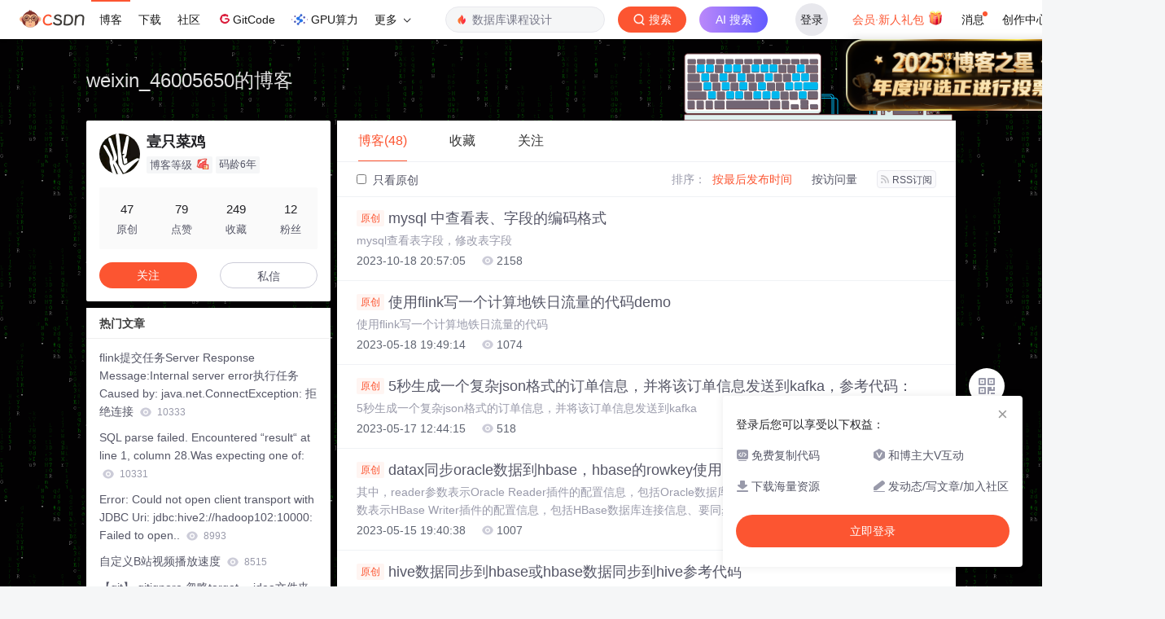

--- FILE ---
content_type: text/html;charset=utf-8
request_url: https://blog.csdn.net/weixin_46005650
body_size: 15027
content:

<!DOCTYPE html>
<html lang="zh-CN">

<head>
    <meta charset="utf-8">
    <link rel="canonical" href="https://blog.csdn.net/weixin_46005650"/>
    <meta http-equiv="content-type" content="text/html; charset=utf-8">
    <meta name="renderer" content="webkit"/>
    <meta name="force-rendering" content="webkit"/>
    <meta http-equiv="X-UA-Compatible" content="IE=edge,chrome=1"/>
    <meta name="viewport" content="width=device-width, initial-scale=1.0, minimum-scale=1.0, maximum-scale=1.0, user-scalable=no">
    <meta name="report" content='{"pid": "blog", "spm":"1001.2014"}'>
    <meta name="referrer" content="always">
    <meta http-equiv="Cache-Control" content="no-siteapp" /><link rel="alternate" media="handheld" href="#" />
    <meta name="shenma-site-verification" content="5a59773ab8077d4a62bf469ab966a63b_1497598848">
    <meta name="applicable-device" content="pc">
    <link  href="https://g.csdnimg.cn/static/logo/favicon32.ico"  rel="shortcut icon" type="image/x-icon" />
    <title>壹只菜鸡-CSDN博客</title>
    <meta name="description" content="壹只菜鸡擅长大数据,flink,hive,等方面的知识,壹只菜鸡关注hive,spark,hadoop,etl,大数据领域.">
        <link rel="stylesheet" type="text/css" href="https://csdnimg.cn/release/blogv2/dist/pc/css/list_enter-a82992e6b1.min.css">
        <link rel="stylesheet" type="text/css" href="https://csdnimg.cn/release/blogv2/dist/pc/themesSkin/skin-1024/skin-1024-ecd36efea2.min.css">
    <script src="https://g.csdnimg.cn/lib/jquery/1.12.4/jquery.min.js" type="text/javascript"></script>
    <script src="https://g.csdnimg.cn/lib/jquery-migrate/1.4.1/jquery-migrate.js" type="text/javascript"></script>
    <script type="text/javascript">
        var isCorporate = false;
        var username =  "weixin_46005650";
        var skinImg = "white";

        var blog_address = "https://blog.csdn.net/weixin_46005650";
        var currentUserName = "";
        var isOwner = false;
        var loginUrl = "http://passport.csdn.net/account/login?from=https://blog.csdn.net/weixin_46005650";
        var blogUrl = "https://blog.csdn.net/";
        var starMapUrl = '';
        var inscodeHost = '';
        var paymentBalanceUrl = '';
        var appBlogDomain = '';
        var avatar = "https://profile-avatar.csdnimg.cn/4fbc84a7d4cb457899e3fdaff16b6cf6_weixin_46005650.jpg!1";
        var isCJBlog = false;
        var isStarMap = false;
        var articleTitle = "weixin_46005650的博客";
        var articleDesc = "壹只菜鸡擅长大数据,flink,hive,等方面的知识,壹只菜鸡关注hive,spark,hadoop,etl,大数据领域.";
        var articleTitles = "壹只菜鸡-CSDN博客";
        var nickName = "壹只菜鸡";
        var articleDetailUrl = "";
        var vipUrlV = "https://mall.csdn.net/vip?vipSource=learningVip";
        if(window.location.host.split('.').length == 3) {
            blog_address = blogUrl + username;
        }
        var skinStatus = "White";
        var blogStaticHost = "https://csdnimg.cn/release/blogv2/"
        var payColumn = false
    </script>
        <meta name="toolbar" content='{"type":"0","fixModel":"1"}'>
    <script src="https://g.csdnimg.cn/??fixed-sidebar/1.1.7/fixed-sidebar.js" type="text/javascript"></script>
    <script src='//g.csdnimg.cn/common/csdn-report/report.js' type='text/javascript'></script>
    <link rel="stylesheet" type="text/css" href="https://csdnimg.cn/public/sandalstrap/1.4/css/sandalstrap.min.css">
    <style>
        .MathJax, .MathJax_Message, .MathJax_Preview{
            display: none
        }
    </style>
    <script src="https://dup.baidustatic.com/js/ds.js"></script>
    <script src="/cdn_cgi_bs_bot/static/crypto.min.js"></script>
    <script src="/cdn_cgi_bs_bot/static/bot-score-v1.js"></script>
    <script src="/cdn_cgi_bs_captcha/static/js/waf_captcha_embedded_bs.js"></script>
</head>
  <body class="nodata  " style="">
    <div id="toolbarBox" style="min-height: 48px;"></div>
    <script src="https://g.csdnimg.cn/common/csdn-toolbar/csdn-toolbar.js" type="text/javascript"></script>
    <script>
    (function(){
        var bp = document.createElement('script');
        var curProtocol = window.location.protocol.split(':')[0];
        if (curProtocol === 'https') {
            bp.src = 'https://zz.bdstatic.com/linksubmit/push.js';
        }
        else {
            bp.src = 'http://push.zhanzhang.baidu.com/push.js';
        }
        var s = document.getElementsByTagName("script")[0];
        s.parentNode.insertBefore(bp, s);
    })();
    </script>
<link rel="stylesheet" href="https://g.csdnimg.cn/lib/cropper/3.1.6/cropper.css">
<script src="https://g.csdnimg.cn/lib/cropper/3.1.6/cropper.js"></script>
<script type="text/javascript" crossorigin src="https://g.csdnimg.cn/common/csdn-login-box/csdn-login-box.js"></script>
<script>
	$("#msgToastText").hide()
</script>
<div class="skin-boxshadow"></div>
<div id="userSkin">
	<div class="user-skin-box">
		<p class="user-skin-title">
        <span>自定义博客皮肤<span class="vip-get">VIP专享<span></span>
        <span class="close-bt bt-back"><svg t="1567152543821" class="icon" viewBox="0 0 1024 1024" version="1.1" xmlns="http://www.w3.org/2000/svg" p-id="10924" xmlns:xlink="http://www.w3.org/1999/xlink" width="12" height="12"><defs><style type="text/css"></style></defs><path d="M512 438.378667L806.506667 143.893333a52.032 52.032 0 1 1 73.6 73.621334L585.621333 512l294.485334 294.485333a52.074667 52.074667 0 0 1-73.6 73.642667L512 585.621333 217.514667 880.128a52.053333 52.053333 0 1 1-73.621334-73.642667L438.378667 512 143.893333 217.514667a52.053333 52.053333 0 1 1 73.621334-73.621334L512 438.378667z" fill="" p-id="10925"></path></svg></span>
        </p>
		<div class="user-skin-item">
			<div class="user-skin-left"><span>*</span>博客头图：</div>
			<div class="user-skin-right">
				<input type="file" class="upload-skin-img" id="uploadHeaderimg" style="display:none" value="">
				<label for="uploadHeaderimg" class="upload-img">
					<div class="icon-box">
					<img class="upload-icon" src="https://csdnimg.cn/release/blogv2/dist/pc/img/upLoadImage.png" alt="">
					<img style="display:none" class="success-upload-icon" src="https://csdnimg.cn/release/blogv2/dist/pc/img/upLoadImageWhite.png" alt="">
					<p class="tip-massage">点击选择上传的图片</p>
					</div>
				</label>
                <p  class="user-skin-tip">格式为PNG、JPG，宽度*高度大于1920*100像素，不超过2MB，主视觉建议放在右侧，请参照线上博客头图</p>
			    <p  class="user-skin-color">请上传大于1920*100像素的图片！</p>
			</div>
		</div>
		<div class="user-skin-item">
            <div class="user-skin-left"><span></span>博客底图：</div>
			<div class="user-skin-right">
				<input type="file" class="upload-skin-img" id="uploadBgimg" style="display:none" value="">
				<label for="uploadBgimg" class="upload-img">
					<div class="icon-box">
					<img class="upload-icon" src="https://csdnimg.cn/release/blogv2/dist/pc/img/upLoadImage.png" alt="">
					<img style="display:none" class="success-upload-icon" src="https://csdnimg.cn/release/blogv2/dist/pc/img/upLoadImageWhite.png" alt="">					
					<p class="tip-massage">点击选择上传的图片</p>
					</div>
				</label>
                <p class="user-skin-tip">图片格式为PNG、JPG，不超过1MB，可上下左右平铺至整个背景</p>
			</div>
		</div>
		<div class="user-skin-item">
            <div class="user-skin-left"><span></span>栏目图：</div>
			<div class="user-skin-right">
				<input type="file" class="upload-skin-img" id="uploadColumnimg" style="display:none" value="">
				<label for="uploadColumnimg" class="upload-img">
					<div class="icon-box">
					<img class="upload-icon" src="https://csdnimg.cn/release/blogv2/dist/pc/img/upLoadImage.png" alt="">
					<img style="display:none" class="success-upload-icon" src="https://csdnimg.cn/release/blogv2/dist/pc/img/upLoadImageWhite.png" alt="">					
					<p class="tip-massage">点击选择上传的图片</p>
					</div>
				</label>
                <p class="user-skin-tip">图片格式为PNG、JPG，图片宽度*高度为300*38像素，不超过0.5MB</p>
			</div>
			
		</div>
		<div class="user-skin-item user-skin-item-input">
            <div class="user-skin-left"><span></span>主标题颜色：</div>
			<div class="user-skin-right">
				<input type="text" class="skin-input" id="topicColor" placeholder="#ffffff">
                <p class="user-skin-tip">RGB颜色，例如：#AFAFAF</p>
			</div>
			
		</div>
		<div class="user-skin-item user-skin-item-input">
            <div class="user-skin-left"><span></span>Hover：</div>
			<div class="user-skin-right">
				<input type="text" class="skin-input" id="topicHoverColor" placeholder="#ffffff">
                <p class="user-skin-tip">RGB颜色，例如：#AFAFAF</p>
			</div>
			
		</div>
		<div class="user-skin-item user-skin-item-input">
            <div class="user-skin-left"><span></span>副标题颜色：</div>
			<div class="user-skin-right">
				<input type="text" class="skin-input" id="subTopicColor" placeholder="#b8b8b8">
                <p class="user-skin-tip">RGB颜色，例如：#AFAFAF</p>
			</div>
			
		</div>
		<div class="user-skin-bt">
			<a href="javascript:;" class="user-skin-preview bt">预览</a>
			<a href="javascript:;" class="user-skin-cancel bt bt-back">取消</a>
			<a href="javascript:;" class="user-skin-refer bt">提交</a>
		</div>
	</div>
</div>
<div id="cropBox">
	<div class="crop-box">
		<p class="crop-box-title">
        	<span>自定义博客皮肤</span>
        	<span class="close-bt  bt-back"><svg t="1567152543821" class="icon" viewBox="0 0 1024 1024" version="1.1" xmlns="http://www.w3.org/2000/svg" p-id="10924" xmlns:xlink="http://www.w3.org/1999/xlink" width="12" height="12"><defs><style type="text/css"></style></defs><path d="M512 438.378667L806.506667 143.893333a52.032 52.032 0 1 1 73.6 73.621334L585.621333 512l294.485334 294.485333a52.074667 52.074667 0 0 1-73.6 73.642667L512 585.621333 217.514667 880.128a52.053333 52.053333 0 1 1-73.621334-73.642667L438.378667 512 143.893333 217.514667a52.053333 52.053333 0 1 1 73.621334-73.621334L512 438.378667z" fill="" p-id="10925"></path></svg></span>
        </p>
		<div class="crop-img-before">
			<img src="" alt="" id="cropImg">
		</div>
		<div class="crop-zoom">
			<a href="javascript:;" class="bt-reduce">-</a><a href="javascript:;" class="bt-add">+</a>
		</div>
		<div class="crop-img-after">
			<div  class="final-img"></div>
		</div>
		<div class="crop-bt">
			<a href="javascript:;" class="bt-prev bt-back">上一步</a><a href="javascript:;" class="bt-next">保存</a>
		</div>
	</div>
</div>
<header>
	<div class="container d-flex clearfix">
		<div class="header-content-box " style=" padding:0;">
		<div class="title-box">
			<h1 class="title-blog ">
				<a href="https://blog.csdn.net/weixin_46005650" style="">weixin_46005650的博客</a>
			</h1>
			<p class="description " style=""></p>
		</div>
		<div class="opt-box d-flex justify-content-end">
		</div>
		</div>
	</div>
</header>
<div class="container clearfix pt0" id="mainBox">
    <main class="content-mian-box"> 
    <div class="container-header">
        <ul class="container-header-ul" id="container-header-ul">
         <li class="active margin" id="container-header-blog" data-type="blog" data-num="48"><span  data-report-click='{"spm":"1001.2014.3001.5189"}'>博客(48)</span></li> 
            <li data-num="0" data-type="downloadfile" class="container-header-ul-li"></li>
            <li data-num="0" data-type="askquestion" class="container-header-ul-li"></li>
            <li data-num="" data-type="shou" data-report-click='{"spm":"1001.2014.3001.5232"}' data-flag="true" id="blogCollection" class="container-header-ul-li margin"><span>收藏</span></li>
            <li data-num="" data-type="guan" data-report-click='{"spm":"1001.2014.3001.5233"}' data-flag="true" id="blogFollow" class="container-header-ul-li margin"><span>关注</span></li>
        </ul>
    </div>
<div class="articleMeList-integration" id="articleMeList-blog" style="display:block;">
  <div class="filter-box d-flex align-items-center">
      <form action="" id="seeOriginal">
      <label class="chk-box" for="chkOriginal">
        <input onchange="this.checked ? document.getElementById('seeOriginal').submit() : location.href = 'https://blog.csdn.net/weixin_46005650'" type="checkbox" name="t" value="1"  id="chkOriginal" data-report-click='{"spm":"1001.2014.3001.5236","extend1":"点击选中"}'>
        只看原创
      </label>
      </form>
      <dl class="filter-sort-box d-flex align-items-center">
        <dt>排序：</dt>
        <dd><a href="https://blog.csdn.net/weixin_46005650" data-report-query="" class="btn-filter-sort active" target="_self" data-report-click='{"spm":"1001.2014.3001.5237"}'>按最后发布时间</a></dd>
        <dd><a href="https://blog.csdn.net/weixin_46005650" data-report-query="orderby=ViewCount" class="btn-filter-sort " target="_self" data-report-click='{"spm":"1001.2014.3001.5238"}'>按访问量</a></dd>
        <dd><a class="btn btn-sm rss" href="https://blog.csdn.net/weixin_46005650/rss/list" data-report-click='{"spm":"1001.2014.3001.5239"}'>
        <img class="rss-img" src="https://csdnimg.cn/release/blogv2/dist/pc/img/rss.png" alt="">RSS订阅</a>
        </dd>
    </dl>
  </div>
  <div class="article-list">
    <div class="article-item-box csdn-tracking-statistics" data-articleid="133914560">
      <h4 class="">
        <a href="https://blog.csdn.net/weixin_46005650/article/details/133914560"  data-report-click='{"spm":"1001.2014.3001.5190"}' target="_blank">
            <span class="article-type type-1 float-none">原创</span>
          mysql 中查看表、字段的编码格式
        </a> 
      </h4>
      <p class="content">
        mysql查看表字段，修改表字段
      </p>
      <div class="info-box d-flex align-content-center">
        <p>
          <span class="date">2023-10-18 20:57:05</span>
          <span class="read-num"><img src="https://csdnimg.cn/release/blogv2/dist/pc/img/readCountWhite.png" alt="">2158</span>
        </p>
      </div>
    </div>
    <div class="article-item-box csdn-tracking-statistics" data-articleid="130754032">
      <h4 class="">
        <a href="https://blog.csdn.net/weixin_46005650/article/details/130754032"  data-report-click='{"spm":"1001.2014.3001.5190"}' target="_blank">
            <span class="article-type type-1 float-none">原创</span>
          使用flink写一个计算地铁日流量的代码demo
        </a> 
      </h4>
      <p class="content">
        使用flink写一个计算地铁日流量的代码
      </p>
      <div class="info-box d-flex align-content-center">
        <p>
          <span class="date">2023-05-18 19:49:14</span>
          <span class="read-num"><img src="https://csdnimg.cn/release/blogv2/dist/pc/img/readCountWhite.png" alt="">1074</span>
        </p>
      </div>
    </div>
    <div class="article-item-box csdn-tracking-statistics" data-articleid="130681066">
      <h4 class="">
        <a href="https://blog.csdn.net/weixin_46005650/article/details/130681066"  data-report-click='{"spm":"1001.2014.3001.5190"}' target="_blank">
            <span class="article-type type-1 float-none">原创</span>
          5秒生成一个复杂json格式的订单信息，并将该订单信息发送到kafka，参考代码：
        </a> 
      </h4>
      <p class="content">
        5秒生成一个复杂json格式的订单信息，并将该订单信息发送到kafka
      </p>
      <div class="info-box d-flex align-content-center">
        <p>
          <span class="date">2023-05-17 12:44:15</span>
          <span class="read-num"><img src="https://csdnimg.cn/release/blogv2/dist/pc/img/readCountWhite.png" alt="">518</span>
        </p>
      </div>
    </div>
    <div class="article-item-box csdn-tracking-statistics" data-articleid="130691254">
      <h4 class="">
        <a href="https://blog.csdn.net/weixin_46005650/article/details/130691254"  data-report-click='{"spm":"1001.2014.3001.5190"}' target="_blank">
            <span class="article-type type-1 float-none">原创</span>
          datax同步oracle数据到hbase，hbase的rowkey使用hash生成
        </a> 
      </h4>
      <p class="content">
        其中，reader参数表示Oracle Reader插件的配置信息，包括Oracle数据库连接信息、要同步的表和列等；writer参数表示HBase Writer插件的配置信息，包括HBase数据库连接信息、要同步的表和列等；rowkeyColumn参数表示作为HBase行键的列名；rowkeyGenerateScript参数表示自定义脚本的路径。在DataX的作业文件中，需要配置Oracle Reader插件，指定Oracle数据库的连接信息、要同步的表和列等参数。自定义脚本生成hash rowkey。
      </p>
      <div class="info-box d-flex align-content-center">
        <p>
          <span class="date">2023-05-15 19:40:38</span>
          <span class="read-num"><img src="https://csdnimg.cn/release/blogv2/dist/pc/img/readCountWhite.png" alt="">1007</span>
        </p>
      </div>
    </div>
    <div class="article-item-box csdn-tracking-statistics" data-articleid="130680269">
      <h4 class="">
        <a href="https://blog.csdn.net/weixin_46005650/article/details/130680269"  data-report-click='{"spm":"1001.2014.3001.5190"}' target="_blank">
            <span class="article-type type-1 float-none">原创</span>
          hive数据同步到hbase或hbase数据同步到hive参考代码
        </a> 
      </h4>
      <p class="content">
        hive数据同步到hbase或hbase数据同步到hive参考代码
      </p>
      <div class="info-box d-flex align-content-center">
        <p>
          <span class="date">2023-05-15 11:05:10</span>
          <span class="read-num"><img src="https://csdnimg.cn/release/blogv2/dist/pc/img/readCountWhite.png" alt="">507</span>
        </p>
      </div>
    </div>
    <div class="article-item-box csdn-tracking-statistics" data-articleid="130676187">
      <h4 class="">
        <a href="https://blog.csdn.net/weixin_46005650/article/details/130676187"  data-report-click='{"spm":"1001.2014.3001.5190"}' target="_blank">
            <span class="article-type type-1 float-none">原创</span>
          hive数据同步到oracle或oracle数据同步到hive参考代码
        </a> 
      </h4>
      <p class="content">
        hive数据同步到oracle或oracle数据同步到hive参考代码
      </p>
      <div class="info-box d-flex align-content-center">
        <p>
          <span class="date">2023-05-15 01:16:57</span>
          <span class="read-num"><img src="https://csdnimg.cn/release/blogv2/dist/pc/img/readCountWhite.png" alt="">616</span>
        </p>
      </div>
    </div>
    <div class="article-item-box csdn-tracking-statistics" data-articleid="130652627">
      <h4 class="">
        <a href="https://blog.csdn.net/weixin_46005650/article/details/130652627"  data-report-click='{"spm":"1001.2014.3001.5190"}' target="_blank">
            <span class="article-type type-1 float-none">原创</span>
          redis结构类型和使用方法
        </a> 
      </h4>
      <p class="content">
        可以存储任何类型的数据，例如普通字符串、数字、序列化的对象等。有序集合是 Redis 中用来存储有序唯一数据的数据结构类型，每个元素都有一个分数，可以按照分数进行排序。集合是 Redis 中用来存储无序唯一数据的数据结构类型，类似于一个无序的数组，每个元素都是唯一的。列表是 Redis 中用来存储有序数据的数据结构类型，类似于一个数组，可以在头或尾添加或删除元素。散列是 Redis 中用来存储对象的数据结构类型，类似于一个关联数组，由键值对组成。5.有序集合 (Sorted Set)4.集合 (Set)
      </p>
      <div class="info-box d-flex align-content-center">
        <p>
          <span class="date">2023-05-13 00:46:49</span>
          <span class="read-num"><img src="https://csdnimg.cn/release/blogv2/dist/pc/img/readCountWhite.png" alt="">686</span>
        </p>
      </div>
    </div>
    <div class="article-item-box csdn-tracking-statistics" data-articleid="129396126">
      <h4 class="">
        <a href="https://blog.csdn.net/weixin_46005650/article/details/129396126"  data-report-click='{"spm":"1001.2014.3001.5190"}' target="_blank">
            <span class="article-type type-1 float-none">原创</span>
          SQL和MongoDB对比
        </a> 
      </h4>
      <p class="content">
        sql和mongodb比较
      </p>
      <div class="info-box d-flex align-content-center">
        <p>
          <span class="date">2023-03-08 10:42:12</span>
          <span class="read-num"><img src="https://csdnimg.cn/release/blogv2/dist/pc/img/readCountWhite.png" alt="">505</span>
        </p>
      </div>
    </div>
    <div class="article-item-box csdn-tracking-statistics" data-articleid="128932709">
      <h4 class="">
        <a href="https://blog.csdn.net/weixin_46005650/article/details/128932709"  data-report-click='{"spm":"1001.2014.3001.5190"}' target="_blank">
            <span class="article-type type-1 float-none">原创</span>
          在centos下启动nginx出现Failed to start nginx.service:unit not found
        </a> 
      </h4>
      <p class="content">
        或者用命令在根目录下执行:# vim /etc/init.d/nginx    (注意vim旁边有一个空格)# chkconfig --add nginx   (注意add前面是两个短横线-)在/root/etc/init.d/目录下新建文件，文件名为nginx。错误的原因就是没有添加nginx服务，所以启动失败。2.    插入以下代码。3. 用命令进入此目录。4. 依此执行以下命令。5. 开启nginx。
      </p>
      <div class="info-box d-flex align-content-center">
        <p>
          <span class="date">2023-02-08 11:32:41</span>
          <span class="read-num"><img src="https://csdnimg.cn/release/blogv2/dist/pc/img/readCountWhite.png" alt="">943</span>
        </p>
      </div>
    </div>
    <div class="article-item-box csdn-tracking-statistics" data-articleid="128664837">
      <h4 class="">
        <a href="https://blog.csdn.net/weixin_46005650/article/details/128664837"  data-report-click='{"spm":"1001.2014.3001.5190"}' target="_blank">
            <span class="article-type type-1 float-none">原创</span>
          永久解决MySQL时区问题:Server returns invalid timezone. Go to ‘Advanced‘ tab and set ‘serverTimezon
        </a> 
      </h4>
      <p class="content">
        前言连接MySQL的时候动不动就提示个Server returns invalid timezone. Go to ‘Advanced‘ tab and set ‘serverTimezon，一般就是MySQL时区没设置，接下来教大家3种解决方法。方法一：1.检查MySQL设置时区：Win+R打开运行输入cmd然后确定，打开cmd窗口连接数据库，输入mysql -hlocalhost -uroot。mysql出现invalid timezone的解决方法。
      </p>
      <div class="info-box d-flex align-content-center">
        <p>
          <span class="date">2023-01-12 19:03:13</span>
          <span class="read-num"><img src="https://csdnimg.cn/release/blogv2/dist/pc/img/readCountWhite.png" alt="">6221</span>
          <span class="read-num"><img src="https://csdnimg.cn/release/blogv2/dist/pc/img/commentCountWhite.png" alt="">1</span>
        </p>
      </div>
    </div>
    <div class="article-item-box csdn-tracking-statistics" data-articleid="127224636">
      <h4 class="">
        <a href="https://blog.csdn.net/weixin_46005650/article/details/127224636"  data-report-click='{"spm":"1001.2014.3001.5190"}' target="_blank">
            <span class="article-type type-1 float-none">原创</span>
          systemctl status network.service命令，Failed to start LSB: Bring up/down networking.完美解决
        </a> 
      </h4>
      <p class="content">
        连接不上虚拟机
      </p>
      <div class="info-box d-flex align-content-center">
        <p>
          <span class="date">2022-10-09 12:57:26</span>
          <span class="read-num"><img src="https://csdnimg.cn/release/blogv2/dist/pc/img/readCountWhite.png" alt="">6559</span>
          <span class="read-num"><img src="https://csdnimg.cn/release/blogv2/dist/pc/img/commentCountWhite.png" alt="">2</span>
        </p>
      </div>
    </div>
    <div class="article-item-box csdn-tracking-statistics" data-articleid="126654308">
      <h4 class="">
        <a href="https://blog.csdn.net/weixin_46005650/article/details/126654308"  data-report-click='{"spm":"1001.2014.3001.5190"}' target="_blank">
          <span class="article-type type-2 float-none">转载</span>
          【git】.gitignore 忽略target、.idea文件夹等
        </a> 
      </h4>
      <p class="content">
        git 管理
      </p>
      <div class="info-box d-flex align-content-center">
        <p>
          <span class="date">2022-09-02 02:16:56</span>
          <span class="read-num"><img src="https://csdnimg.cn/release/blogv2/dist/pc/img/readCountWhite.png" alt="">8077</span>
          <span class="read-num"><img src="https://csdnimg.cn/release/blogv2/dist/pc/img/commentCountWhite.png" alt="">1</span>
        </p>
      </div>
    </div>
    <div class="article-item-box csdn-tracking-statistics" data-articleid="126593842">
      <h4 class="">
        <a href="https://blog.csdn.net/weixin_46005650/article/details/126593842"  data-report-click='{"spm":"1001.2014.3001.5190"}' target="_blank">
            <span class="article-type type-1 float-none">原创</span>
          Hive常见问题
        </a> 
      </h4>
      <p class="content">
        hive内部表外部表的区别，hive的常用函数，hive的优化
      </p>
      <div class="info-box d-flex align-content-center">
        <p>
          <span class="date">2022-08-29 23:52:17</span>
          <span class="read-num"><img src="https://csdnimg.cn/release/blogv2/dist/pc/img/readCountWhite.png" alt="">565</span>
        </p>
      </div>
    </div>
    <div class="article-item-box csdn-tracking-statistics" data-articleid="126495731">
      <h4 class="">
        <a href="https://blog.csdn.net/weixin_46005650/article/details/126495731"  data-report-click='{"spm":"1001.2014.3001.5190"}' target="_blank">
            <span class="article-type type-1 float-none">原创</span>
          大数据学习大杂烩
        </a> 
      </h4>
      <p class="content">
        大数据
      </p>
      <div class="info-box d-flex align-content-center">
        <p>
          <span class="date">2022-08-26 02:00:50</span>
          <span class="read-num"><img src="https://csdnimg.cn/release/blogv2/dist/pc/img/readCountWhite.png" alt="">562</span>
        </p>
      </div>
    </div>
    <div class="article-item-box csdn-tracking-statistics" data-articleid="126339245">
      <h4 class="">
        <a href="https://blog.csdn.net/weixin_46005650/article/details/126339245"  data-report-click='{"spm":"1001.2014.3001.5190"}' target="_blank">
            <span class="article-type type-1 float-none">原创</span>
          hdfs小文件的处理方法
        </a> 
      </h4>
      <p class="content">
        hdfs处理小文件过多
      </p>
      <div class="info-box d-flex align-content-center">
        <p>
          <span class="date">2022-08-15 01:42:35</span>
          <span class="read-num"><img src="https://csdnimg.cn/release/blogv2/dist/pc/img/readCountWhite.png" alt="">2467</span>
        </p>
      </div>
    </div>
    <div class="article-item-box csdn-tracking-statistics" data-articleid="126335486">
      <h4 class="">
        <a href="https://blog.csdn.net/weixin_46005650/article/details/126335486"  data-report-click='{"spm":"1001.2014.3001.5190"}' target="_blank">
            <span class="article-type type-1 float-none">原创</span>
          大数据领域建模综述
        </a> 
      </h4>
      <p class="content">
        数据模型
      </p>
      <div class="info-box d-flex align-content-center">
        <p>
          <span class="date">2022-08-14 20:36:07</span>
          <span class="read-num"><img src="https://csdnimg.cn/release/blogv2/dist/pc/img/readCountWhite.png" alt="">930</span>
        </p>
      </div>
    </div>
    <div class="article-item-box csdn-tracking-statistics" data-articleid="124071650">
      <h4 class="">
        <a href="https://blog.csdn.net/weixin_46005650/article/details/124071650"  data-report-click='{"spm":"1001.2014.3001.5190"}' target="_blank">
            <span class="article-type type-1 float-none">原创</span>
          Error: Could not open client transport with JDBC Uri: jdbc:hive2://hadoop102:10000: Failed to open..
        </a> 
      </h4>
      <p class="content">
        在hive目录下使用beeline命令：bin/beeline -u jdbc:hive2://hadoop102:10000 -n fei具体的报错信息如下所示：22/04/10 01:13:24 [main]: WARN jdbc.HiveConnection: Failed to connect to hadoop102:10000Error: Could not open client transport with JDBC Uri: jdbc:hive2://hadoop102.
      </p>
      <div class="info-box d-flex align-content-center">
        <p>
          <span class="date">2022-04-10 01:48:52</span>
          <span class="read-num"><img src="https://csdnimg.cn/release/blogv2/dist/pc/img/readCountWhite.png" alt="">8993</span>
          <span class="read-num"><img src="https://csdnimg.cn/release/blogv2/dist/pc/img/commentCountWhite.png" alt="">2</span>
        </p>
      </div>
    </div>
    <div class="article-item-box csdn-tracking-statistics" data-articleid="124058693">
      <h4 class="">
        <a href="https://blog.csdn.net/weixin_46005650/article/details/124058693"  data-report-click='{"spm":"1001.2014.3001.5190"}' target="_blank">
            <span class="article-type type-1 float-none">原创</span>
          Unable to instantiate org.apache.hadoop.hive.ql.metadata.SessionHiveMetaStoreClient
        </a> 
      </h4>
      <p class="content">
        初始化deaby数据库时，在hive根目录下，使用/bin目录中的schematool命令初始化hive自带的Derby元数据库。bin/schematool -dbType derby -initSchema出现jar包冲突的问题SLF4J: Found binding in [jar:file:/opt/module/hive/lib/log4j-slf4j-impl-2.10.0.jar!/org/slf4j/impl/StaticLoggerBinder.class]SLF4J: 
      </p>
      <div class="info-box d-flex align-content-center">
        <p>
          <span class="date">2022-04-09 12:25:25</span>
          <span class="read-num"><img src="https://csdnimg.cn/release/blogv2/dist/pc/img/readCountWhite.png" alt="">2317</span>
        </p>
      </div>
    </div>
    <div class="article-item-box csdn-tracking-statistics" data-articleid="124054028">
      <h4 class="">
        <a href="https://blog.csdn.net/weixin_46005650/article/details/124054028"  data-report-click='{"spm":"1001.2014.3001.5190"}' target="_blank">
            <span class="article-type type-1 float-none">原创</span>
          使用IDEA连接linux服务器
        </a> 
      </h4>
      <p class="content">
        目录1.进图IDEA中，点击Tools，点击Deployment，点击Browse Remote Host2.在IDEA右侧弹出的框框中点击三个小点的图标3.接着点击+，选择SFTP协议4.弹出的对话框，输入一个名称可以是随意的，这里为了好区别，我使用服务器的名称同名5. 点击OK，接着Type选择的是SFTP，点击三个小点图标6.从上到下一次输入服务器主机名、用户名和密码7.点击Test Connection,出现方框中内荣成功一半！8.点击OK，点击Test Con...
      </p>
      <div class="info-box d-flex align-content-center">
        <p>
          <span class="date">2022-04-09 01:32:51</span>
          <span class="read-num"><img src="https://csdnimg.cn/release/blogv2/dist/pc/img/readCountWhite.png" alt="">6620</span>
        </p>
      </div>
    </div>
    <div class="article-item-box csdn-tracking-statistics" data-articleid="123888206">
      <h4 class="">
        <a href="https://blog.csdn.net/weixin_46005650/article/details/123888206"  data-report-click='{"spm":"1001.2014.3001.5190"}' target="_blank">
            <span class="article-type type-1 float-none">原创</span>
          SQL parse failed. Encountered “result“ at line 1, column 28.Was expecting one of:
        </a> 
      </h4>
      <p class="content">
        在使用flink的TableAPI和SQL写一个sql语言时，出现如下错误：Exception in thread &quot;main&quot; org.apache.flink.table.api.SqlParserException: SQL parse failed. Encountered &quot;result&quot; at line 1, column 28.Was expecting one of:  &quot;LATERAL&quot; ...  &quot;TABLE&quot; ...  &quot;UNNEST&quot; ...  &lt;...
      </p>
      <div class="info-box d-flex align-content-center">
        <p>
          <span class="date">2022-04-01 02:31:01</span>
          <span class="read-num"><img src="https://csdnimg.cn/release/blogv2/dist/pc/img/readCountWhite.png" alt="">10331</span>
        </p>
      </div>
    </div>
    <div class="article-item-box csdn-tracking-statistics" data-articleid="123865709">
      <h4 class="">
        <a href="https://blog.csdn.net/weixin_46005650/article/details/123865709"  data-report-click='{"spm":"1001.2014.3001.5190"}' target="_blank">
            <span class="article-type type-1 float-none">原创</span>
          如何编写一个MapReduce程序统计每个单词出现次数
        </a> 
      </h4>
      <p class="content">
        1.准备资料1.导入相关依赖     &lt;dependencies&gt;        &lt;!--hadoop相关依赖--&gt;        &lt;dependency&gt;            &lt;groupId&gt;org.apache.hadoop&lt;/groupId&gt;            &lt;artifactId&gt;hadoop-client&lt;/artifactId&gt;            &lt;version&gt;3
      </p>
      <div class="info-box d-flex align-content-center">
        <p>
          <span class="date">2022-03-31 11:07:24</span>
          <span class="read-num"><img src="https://csdnimg.cn/release/blogv2/dist/pc/img/readCountWhite.png" alt="">4793</span>
        </p>
      </div>
    </div>
    <div class="article-item-box csdn-tracking-statistics" data-articleid="123767403">
      <h4 class="">
        <a href="https://blog.csdn.net/weixin_46005650/article/details/123767403"  data-report-click='{"spm":"1001.2014.3001.5190"}' target="_blank">
            <span class="article-type type-1 float-none">原创</span>
          flink提交任务Server Response Message:Internal server error执行任务Caused by: java.net.ConnectException: 拒绝连接
        </a> 
      </h4>
      <p class="content">
        flink提交任务Server Response Message:Internal server error执行任务Caused by: java.net.ConnectException: 拒绝连接
      </p>
      <div class="info-box d-flex align-content-center">
        <p>
          <span class="date">2022-03-27 01:44:20</span>
          <span class="read-num"><img src="https://csdnimg.cn/release/blogv2/dist/pc/img/readCountWhite.png" alt="">10333</span>
          <span class="read-num"><img src="https://csdnimg.cn/release/blogv2/dist/pc/img/commentCountWhite.png" alt="">2</span>
        </p>
      </div>
    </div>
    <div class="article-item-box csdn-tracking-statistics" data-articleid="123682315">
      <h4 class="">
        <a href="https://blog.csdn.net/weixin_46005650/article/details/123682315"  data-report-click='{"spm":"1001.2014.3001.5190"}' target="_blank">
            <span class="article-type type-1 float-none">原创</span>
          Xshell不能连接到Centos，虚拟机中不能ping外网的解决方案
        </a> 
      </h4>
      <p class="content">
        1.使用Xshell连接虚拟机出现如下问题，连接不上Host 'hadoop104' resolved to 192.168.10.104.Connecting to 192.168.10.104:22...Could not connect to 'hadoop104' (port 22): Connection failed.Type `help' to learn how to use Xshell prompt.2.进入虚拟机：ping www.baidu.com3.连.
      </p>
      <div class="info-box d-flex align-content-center">
        <p>
          <span class="date">2022-03-23 12:08:57</span>
          <span class="read-num"><img src="https://csdnimg.cn/release/blogv2/dist/pc/img/readCountWhite.png" alt="">3518</span>
        </p>
      </div>
    </div>
    <div class="article-item-box csdn-tracking-statistics" data-articleid="123606940">
      <h4 class="">
        <a href="https://blog.csdn.net/weixin_46005650/article/details/123606940"  data-report-click='{"spm":"1001.2014.3001.5190"}' target="_blank">
            <span class="article-type type-1 float-none">原创</span>
          运行Hadoop的mr程序:org.apache.hadoop.io.nativeio.NativeIO$Windows.access0(Ljava/lang/String；I)Z
        </a> 
      </h4>
      <p class="content">
        在运行Hadoop的MapReduce程序时出现org.apache.hadoop.io.nativeio.NativeIO$Windows.access0(Ljava/lang/String;I)Z解决方法：找到自己Hadoop文件夹的家目录，打开bin文件夹，复制hadoop.dll文件到C:\Windows\System32下，重新编译运行代码，好运。public class WordCountDriver {    public static void main(String[]
      </p>
      <div class="info-box d-flex align-content-center">
        <p>
          <span class="date">2022-03-20 03:56:32</span>
          <span class="read-num"><img src="https://csdnimg.cn/release/blogv2/dist/pc/img/readCountWhite.png" alt="">1545</span>
          <span class="read-num"><img src="https://csdnimg.cn/release/blogv2/dist/pc/img/commentCountWhite.png" alt="">1</span>
        </p>
      </div>
    </div>
    <div class="article-item-box csdn-tracking-statistics" data-articleid="123460217">
      <h4 class="">
        <a href="https://blog.csdn.net/weixin_46005650/article/details/123460217"  data-report-click='{"spm":"1001.2014.3001.5190"}' target="_blank">
            <span class="article-type type-1 float-none">原创</span>
          Java抽象类为什么能实例化？
        </a> 
      </h4>
      <p class="content">
        在学习Java网络编程的时候，我们都写过如下代码：Socket socket = new Socket(&quot;127.0.0.1&quot;,9000);        OutputStream outputStream = socket.getOutputStream();很显然OutputStream是一个抽象类，则=右边应该是OutputStream的一个子类。然而socket.getOutoutStream()返回类型也是OutputStream类型的。这一看似不符合语法要求的写法其实是没有问题的。
      </p>
      <div class="info-box d-flex align-content-center">
        <p>
          <span class="date">2022-03-13 15:41:46</span>
          <span class="read-num"><img src="https://csdnimg.cn/release/blogv2/dist/pc/img/readCountWhite.png" alt="">2821</span>
          <span class="read-num"><img src="https://csdnimg.cn/release/blogv2/dist/pc/img/commentCountWhite.png" alt="">1</span>
        </p>
      </div>
    </div>
    <div class="article-item-box csdn-tracking-statistics" data-articleid="123348426">
      <h4 class="">
        <a href="https://blog.csdn.net/weixin_46005650/article/details/123348426"  data-report-click='{"spm":"1001.2014.3001.5190"}' target="_blank">
            <span class="article-type type-1 float-none">原创</span>
          对List列表添加元素出现Exception in thread “main“ java.lang.UnsupportedOperationException
        </a> 
      </h4>
      <p class="content">
        在将数组元素转化为列表的过程中，可以使用如下的代码：String[] s = {&quot;a&quot;,&quot;b&quot;,&quot;c&quot;,&quot;d&quot;};List&lt;String&gt; list = Arrays.asList(s);list.add(&quot;e&quot;);但是执行list.add(&quot;e&quot;)的时候出现错误，Exception in thread &quot;main&quot; java.lang.UnsupportedOperationException at java.util.AbstractList.add(AbstractL...
      </p>
      <div class="info-box d-flex align-content-center">
        <p>
          <span class="date">2022-03-08 11:09:12</span>
          <span class="read-num"><img src="https://csdnimg.cn/release/blogv2/dist/pc/img/readCountWhite.png" alt="">677</span>
        </p>
      </div>
    </div>
    <div class="article-item-box csdn-tracking-statistics" data-articleid="123277083">
      <h4 class="">
        <a href="https://blog.csdn.net/weixin_46005650/article/details/123277083"  data-report-click='{"spm":"1001.2014.3001.5190"}' target="_blank">
            <span class="article-type type-1 float-none">原创</span>
          Java实现将字符串全部反转
        </a> 
      </h4>
      <p class="content">
        Java实现将字符串反转的方法。1.将字符串转化为char类型的数组2.定义临时变量3.遍历4.将char类型的数组转化为字符串public class ReverseString {    public static void main(String[] args) {        //将字符串进行反转        String s = &quot;数字123字母qwe特殊符号__--  -—*^~—+=2@#&quot;;        System.out.println(reverse
      </p>
      <div class="info-box d-flex align-content-center">
        <p>
          <span class="date">2022-03-04 15:11:21</span>
          <span class="read-num"><img src="https://csdnimg.cn/release/blogv2/dist/pc/img/readCountWhite.png" alt="">193</span>
        </p>
      </div>
    </div>
    <div class="article-item-box csdn-tracking-statistics" data-articleid="122075081">
      <h4 class="">
        <a href="https://blog.csdn.net/weixin_46005650/article/details/122075081"  data-report-click='{"spm":"1001.2014.3001.5190"}' target="_blank">
            <span class="article-type type-1 float-none">原创</span>
          Response to preflight request doesn‘t pass access control check: No ‘Access-Control-Allow-Origin‘ he
        </a> 
      </h4>
      <p class="content">
        出现Access to XMLHttpRequest at 'http://localhost:8201/admin/hosp/hospitalSet/3/0' from origin 'http://localhost:9528' has been blocked by CORS policy: Response to preflight request doesn't pass access control check: No 'Access-Control-Allow-Origin' heade
      </p>
      <div class="info-box d-flex align-content-center">
        <p>
          <span class="date">2021-12-21 22:39:37</span>
          <span class="read-num"><img src="https://csdnimg.cn/release/blogv2/dist/pc/img/readCountWhite.png" alt="">5459</span>
          <span class="read-num"><img src="https://csdnimg.cn/release/blogv2/dist/pc/img/commentCountWhite.png" alt="">1</span>
        </p>
      </div>
    </div>
    <div class="article-item-box csdn-tracking-statistics" data-articleid="122003335">
      <h4 class="">
        <a href="https://blog.csdn.net/weixin_46005650/article/details/122003335"  data-report-click='{"spm":"1001.2014.3001.5190"}' target="_blank">
            <span class="article-type type-1 float-none">原创</span>
          使用Spring Initializr创建SpringBoot项目出现Cannot download ‘https://start.spring.io‘: connect timed out
        </a> 
      </h4>
      <p class="content">
        如上面使用Spring Initializr快速构建项目的过程中使用default的url，点击next出现如下错误解决方法：不使用默认的url，在Custom的输入框中输入 https://start.springboot.io/
      </p>
      <div class="info-box d-flex align-content-center">
        <p>
          <span class="date">2021-12-17 19:20:59</span>
          <span class="read-num"><img src="https://csdnimg.cn/release/blogv2/dist/pc/img/readCountWhite.png" alt="">2435</span>
          <span class="read-num"><img src="https://csdnimg.cn/release/blogv2/dist/pc/img/commentCountWhite.png" alt="">2</span>
        </p>
      </div>
    </div>
    <div class="article-item-box csdn-tracking-statistics" data-articleid="121976117">
      <h4 class="">
        <a href="https://blog.csdn.net/weixin_46005650/article/details/121976117"  data-report-click='{"spm":"1001.2014.3001.5190"}' target="_blank">
            <span class="article-type type-1 float-none">原创</span>
          Springcloud服务注册到Eureka上遇到com.sun.jersey.api.client.ClientHandlerException: java.net.ConnectException
        </a> 
      </h4>
      <p class="content">
        今天将一个微服务模块入驻eurekaServer的过程中出现了下面的错误。com.sun.jersey.api.client.ClientHandlerException: java.net.ConnectException: Connection refused: connectcom.netflix.discovery.shared.transport.TransportException: Cannot execute request on any known server。
      </p>
      <div class="info-box d-flex align-content-center">
        <p>
          <span class="date">2021-12-16 16:06:45</span>
          <span class="read-num"><img src="https://csdnimg.cn/release/blogv2/dist/pc/img/readCountWhite.png" alt="">2479</span>
        </p>
      </div>
    </div>
    <div class="article-item-box csdn-tracking-statistics" data-articleid="121896478">
      <h4 class="">
        <a href="https://blog.csdn.net/weixin_46005650/article/details/121896478"  data-report-click='{"spm":"1001.2014.3001.5190"}' target="_blank">
            <span class="article-type type-1 float-none">原创</span>
          解决请求使用“post“请求乱码，Artifact springmvc:war exploded: Error during artifact deployment. See server log.
        </a> 
      </h4>
      <p class="content">
        今天在通过使用实体类型的形参获取请求参数的过程中。我写了如下的代码：1.一个bean类public class User {    private Integer id;    private String username;    private String password;    private Integer age;    private String sex;    private String email;    public User(Integer id, S
      </p>
      <div class="info-box d-flex align-content-center">
        <p>
          <span class="date">2021-12-13 01:02:40</span>
          <span class="read-num"><img src="https://csdnimg.cn/release/blogv2/dist/pc/img/readCountWhite.png" alt="">2286</span>
        </p>
      </div>
    </div>
    <div class="article-item-box csdn-tracking-statistics" data-articleid="121866732">
      <h4 class="">
        <a href="https://blog.csdn.net/weixin_46005650/article/details/121866732"  data-report-click='{"spm":"1001.2014.3001.5190"}' target="_blank">
            <span class="article-type type-1 float-none">原创</span>
          Intellij IDEA的一些配置
        </a> 
      </h4>
      <p class="content">
        1.设置在IntelliJ IDEA启动时不打开上一个项目2.自动导入需要的Java包和删除不需要的包3.idea新建的包不是逐级展开的
      </p>
      <div class="info-box d-flex align-content-center">
        <p>
          <span class="date">2021-12-13 00:18:39</span>
          <span class="read-num"><img src="https://csdnimg.cn/release/blogv2/dist/pc/img/readCountWhite.png" alt="">81</span>
        </p>
      </div>
    </div>
    <div class="article-item-box csdn-tracking-statistics" data-articleid="121852423">
      <h4 class="">
        <a href="https://blog.csdn.net/weixin_46005650/article/details/121852423"  data-report-click='{"spm":"1001.2014.3001.5190"}' target="_blank">
            <span class="article-type type-1 float-none">原创</span>
          修改了etc/environment文件中的内容导致ubuntu不能开启
        </a> 
      </h4>
      <p class="content">
        在配置环境的过程中，因为修改了etc/environment文件中的内容，导致重启Ubuntu导致一直卡在登录界面不能进去。解决方法：1.启动ubuntu虚拟机，按快捷键ctrl+alt+f6进入DOS页面2.输入登录虚拟机的用户名，密码3.使用指令/usr/bin/sudo /usr/bin/vim /etc/environment打开/etc/environment文件。如果没有安装vim，还可以使用/usr/bin/sudo /usr/bin/vi /etc/environment打开
      </p>
      <div class="info-box d-flex align-content-center">
        <p>
          <span class="date">2021-12-10 11:36:18</span>
          <span class="read-num"><img src="https://csdnimg.cn/release/blogv2/dist/pc/img/readCountWhite.png" alt="">1188</span>
          <span class="read-num"><img src="https://csdnimg.cn/release/blogv2/dist/pc/img/commentCountWhite.png" alt="">1</span>
        </p>
      </div>
    </div>
    <div class="article-item-box csdn-tracking-statistics" data-articleid="121832544">
      <h4 class="">
        <a href="https://blog.csdn.net/weixin_46005650/article/details/121832544"  data-report-click='{"spm":"1001.2014.3001.5190"}' target="_blank">
            <span class="article-type type-1 float-none">原创</span>
          使用Xshell连接linux的虚拟机出现Could not connect to ‘192.168.64.128‘ (port 22):Connection failed.参考解决办法
        </a> 
      </h4>
      <p class="content">
        今天在首次尝试使用Xshell 7连接unbuntu虚拟机的过程中，果不其然出现了Could not connect to '192.168.64.128' (port 22):Connection failed的问题；无法获得锁 /var/lib/dpkg/lock-frontend，锁正由进程3183（unattended-upgr）持有的问题。SSH服务器拒绝了密码，下面是我的解决步骤。1.进入虚拟机执行ps-e|grep ssh我的只有一条记录意思是只有client端安装了ssh.
      </p>
      <div class="info-box d-flex align-content-center">
        <p>
          <span class="date">2021-12-09 18:18:11</span>
          <span class="read-num"><img src="https://csdnimg.cn/release/blogv2/dist/pc/img/readCountWhite.png" alt="">7330</span>
          <span class="read-num"><img src="https://csdnimg.cn/release/blogv2/dist/pc/img/commentCountWhite.png" alt="">1</span>
        </p>
      </div>
    </div>
    <div class="article-item-box csdn-tracking-statistics" data-articleid="121764335">
      <h4 class="">
        <a href="https://blog.csdn.net/weixin_46005650/article/details/121764335"  data-report-click='{"spm":"1001.2014.3001.5190"}' target="_blank">
            <span class="article-type type-1 float-none">原创</span>
          解决idea每次创建新项目，maven管理的仓库还是在C盘下的问题
        </a> 
      </h4>
      <p class="content">
        
      </p>
      <div class="info-box d-flex align-content-center">
        <p>
          <span class="date">2021-12-07 16:13:29</span>
          <span class="read-num"><img src="https://csdnimg.cn/release/blogv2/dist/pc/img/readCountWhite.png" alt="">1738</span>
        </p>
      </div>
    </div>
    <div class="article-item-box csdn-tracking-statistics" data-articleid="121730211">
      <h4 class="">
        <a href="https://blog.csdn.net/weixin_46005650/article/details/121730211"  data-report-click='{"spm":"1001.2014.3001.5190"}' target="_blank">
            <span class="article-type type-1 float-none">原创</span>
          查看IntelliJ IDEA 用户插件存放路径
        </a> 
      </h4>
      <p class="content">
        C:\Users\&quot;用户名&quot;\AppData\Roaming\JetBrains\IdeaIC2020.3\plugins
      </p>
      <div class="info-box d-flex align-content-center">
        <p>
          <span class="date">2021-12-05 15:29:50</span>
          <span class="read-num"><img src="https://csdnimg.cn/release/blogv2/dist/pc/img/readCountWhite.png" alt="">4132</span>
        </p>
      </div>
    </div>
    <div class="article-item-box csdn-tracking-statistics" data-articleid="121678565">
      <h4 class="">
        <a href="https://blog.csdn.net/weixin_46005650/article/details/121678565"  data-report-click='{"spm":"1001.2014.3001.5190"}' target="_blank">
            <span class="article-type type-1 float-none">原创</span>
          完美解决‘telnet‘ 不是内部或外部命令，也不是可运行的程序或批处理文件。
        </a> 
      </h4>
      <p class="content">
        今天在cmd下运行telnet 127.0.0.1 6666出现如下错误。下面是解决方法。步骤1：打开控制面板，进入程序和功能步骤2：点击启用或关闭Windows功能步骤3：将Telnet客户端选中，点击确定稍等片刻出现如下情况，说明配置成功回到cmd下输入telnet 127.0.0.1 6666进入如下界面，说明配置成功！问题解决。...
      </p>
      <div class="info-box d-flex align-content-center">
        <p>
          <span class="date">2021-12-02 15:46:22</span>
          <span class="read-num"><img src="https://csdnimg.cn/release/blogv2/dist/pc/img/readCountWhite.png" alt="">1085</span>
          <span class="read-num"><img src="https://csdnimg.cn/release/blogv2/dist/pc/img/commentCountWhite.png" alt="">1</span>
        </p>
      </div>
    </div>
    <div class="article-item-box csdn-tracking-statistics" data-articleid="121598497">
      <h4 class="">
        <a href="https://blog.csdn.net/weixin_46005650/article/details/121598497"  data-report-click='{"spm":"1001.2014.3001.5190"}' target="_blank">
            <span class="article-type type-1 float-none">原创</span>
          自定义B站视频播放速度
        </a> 
      </h4>
      <p class="content">
        自定义B站视频播放速度
      </p>
      <div class="info-box d-flex align-content-center">
        <p>
          <span class="date">2021-11-28 21:57:31</span>
          <span class="read-num"><img src="https://csdnimg.cn/release/blogv2/dist/pc/img/readCountWhite.png" alt="">8515</span>
          <span class="read-num"><img src="https://csdnimg.cn/release/blogv2/dist/pc/img/commentCountWhite.png" alt="">1</span>
        </p>
      </div>
    </div>
    <div class="article-item-box csdn-tracking-statistics" data-articleid="121544198">
      <h4 class="">
        <a href="https://blog.csdn.net/weixin_46005650/article/details/121544198"  data-report-click='{"spm":"1001.2014.3001.5190"}' target="_blank">
            <span class="article-type type-1 float-none">原创</span>
          Redis数据库的底层数据结构
        </a> 
      </h4>
      <p class="content">
        Redis数据库里面的每个键值对都是由对象组成的。其中数据库键只能是字符串对象，数据库键的值可以是以下五种：字符串对象、列表对象哈、希对象、集合对象和有序集合对象。这些对象使用的底层数据结构有：简单动态字符串（simple dynamic string）、链表、字典、跳跃表（skiplist）、整数集合（intset）、压缩列表。    简单动态字符串...
      </p>
      <div class="info-box d-flex align-content-center">
        <p>
          <span class="date">2021-11-26 00:03:59</span>
          <span class="read-num"><img src="https://csdnimg.cn/release/blogv2/dist/pc/img/readCountWhite.png" alt="">950</span>
        </p>
      </div>
    </div>
    <div class="article-item-box csdn-tracking-statistics" data-articleid="121429101">
      <h4 class="">
        <a href="https://blog.csdn.net/weixin_46005650/article/details/121429101"  data-report-click='{"spm":"1001.2014.3001.5190"}' target="_blank">
            <span class="article-type type-1 float-none">原创</span>
          解决HTTP method POST is not supported by this URL的问题
        </a> 
      </h4>
      <p class="content">
        在学习SpringBoot整合Servlet三大组件的过程中。我首先自定义了一个Servlet继承自HttpServlet，代码如下：@Componentpublic class MyServlet extends HttpServlet {    @Override    protected void doGet(HttpServletRequest req, HttpServletResponse resp) throws ServletException, IOException { 
      </p>
      <div class="info-box d-flex align-content-center">
        <p>
          <span class="date">2021-11-19 19:18:59</span>
          <span class="read-num"><img src="https://csdnimg.cn/release/blogv2/dist/pc/img/readCountWhite.png" alt="">4503</span>
        </p>
      </div>
    </div>
  </div>
      <div class="pagination-box" id="pageBox"></div>
</div>
<div class="articleMeList-integration">
  <div class="no-data d-flex flex-column justify-content-center align-items-center">
      <p>
        <img class="monkey-blank" src="https://csdnimg.cn/release/blogv2/dist/pc/img/monkeyNewBlank.png">
      </p>
      <h6>空空如也</h6>
  </div>
</div>
<div class="articleMeList-integration">
  <div class="no-data d-flex flex-column justify-content-center align-items-center">
      <p>
        <img class="monkey-blank" src="https://csdnimg.cn/release/blogv2/dist/pc/img/monkeyNewBlank.png">
      </p>
      <h6>空空如也</h6>
  </div>
</div>

<div class="articleMeList-integration">
  <div class="collecItem-box">
    <p class="collecItem-type"><span class="active" data-type="collecAdd">TA创建的收藏夹  </span><span data-type="collecFan">TA关注的收藏夹</span></p>
    <div class="collecItem-box-add blog-box-type-list rolling-load-shou active" data-page="1" data-flag="true" data-type="collecAdd"></div>
    <div class="collecItem-box-add blog-box-type-list rolling-load-shou " data-page="1" data-flag="true" data-type="collecFan"></div>
  </div>
</div>
<div class="articleMeList-integration">
  <div class="blogFollow">
    <p class="blogFollow-type">
    <span class="active" data-type="FollowNum">TA关注的人 </span>
    </p>
    <div class="blogFollow-box rolling-load-guan blog-box-type-list active" data-page="1" data-flag="true" data-type="FollowNum"></div>
  </div>
</div>
<div class="blog-footer-bottom" style="margin-top:10px;"></div>
<script src="https://g.csdnimg.cn/common/csdn-footer/csdn-footer.js" data-isfootertrack="false" type="text/javascript"></script>
<script type="text/javascript">
    window.csdn.csdnFooter.options = {
        el: '.blog-footer-bottom',
        type: 2
    }
</script>    </main>
<aside class="blog_container_aside ">
<div id="asideProfile" class="aside-box active">
    <div class="profile-intro d-flex">
        <div class="avatar-box d-flex justify-content-center flex-column">
            <a href="https://blog.csdn.net/weixin_46005650" target="_blank" data-report-click='{"mod":"popu_379","spm":"3001.4121","dest":"https://blog.csdn.net/weixin_46005650","ab":"new"}'>
                <img src="https://profile-avatar.csdnimg.cn/4fbc84a7d4cb457899e3fdaff16b6cf6_weixin_46005650.jpg!1" class="avatar_pic">
            </a>
        </div>
        <div class="user-info d-flex flex-column profile-intro-name-box">
            <div class="profile-intro-name-boxTop">
                <a href="https://blog.csdn.net/weixin_46005650" target="_blank" class="" id="uid" title="壹只菜鸡" data-report-click='{"mod":"popu_379","spm":"3001.4122","dest":"https://blog.csdn.net/weixin_46005650","ab":"new"}'>
                    <span class="name" username="weixin_46005650">壹只菜鸡</span>
                </a>
            </div>
            <div class="profile-intro-name-boxFooter-new">
              <p class="profile-intro-name-leve">
                <span>
                  博客等级
                </span>
                  <img class="level" src="https://csdnimg.cn/identity/blog3.png">
              </p>
                <span class="profile-intro-name-years" title="已加入 CSDN 6年">码龄6年</span>
               
            </div>
        </div>
    </div>
    <div class="profile-intro-rank-information">
      <dl>
        <a href="https://blog.csdn.net/weixin_46005650" data-report-click='{"mod":"1598321000_001","spm":"3001.4310"}' data-report-query="t=1">  
            <dd><span >47</span></dd>
            <dt>原创</dt>
        </a>
      </dl>
       <dl title="79">
        <dd>79</dd>
        <dt>点赞</dt>
      </dl>
       <dl title="249">
        <dd>249</dd>
        <dt>收藏</dt>
      </dl>
      <dl id="fanBox" title="12">
        <dd><span id="fan">12</span></dd>
        <dt>粉丝</dt>
      </dl>
    </div>
    <div class="profile-intro-name-boxOpration">
        <div class="opt-letter-watch-box"> 
            <a class="personal-watch bt-button" id="btnAttent" >关注</a>  
        </div>
        <div class="opt-letter-watch-box">
        <a rel="nofollow" class="bt-button personal-letter" href="https://im.csdn.net/chat/weixin_46005650" target="_blank" rel="noopener">私信</a>
        </div>
    </div>
</div>



<div id="asideHotArticle" class="aside-box">
	<h3 class="aside-title">热门文章</h3>
	<div class="aside-content">
		<ul class="hotArticle-list">
			<li>
				<a href="https://blog.csdn.net/weixin_46005650/article/details/123767403" target="_blank"  data-report-click='{"mod":"popu_541","spm":"3001.4139","dest":"https://blog.csdn.net/weixin_46005650/article/details/123767403","ab":"new"}'>
				flink提交任务Server Response Message:Internal server error执行任务Caused by: java.net.ConnectException: 拒绝连接
					<img src="https://csdnimg.cn/release/blogv2/dist/pc/img/readCountWhite.png" alt="">
					<span class="read">10333</span>
                </a>
			</li>
			<li>
				<a href="https://blog.csdn.net/weixin_46005650/article/details/123888206" target="_blank"  data-report-click='{"mod":"popu_541","spm":"3001.4139","dest":"https://blog.csdn.net/weixin_46005650/article/details/123888206","ab":"new"}'>
				SQL parse failed. Encountered “result“ at line 1, column 28.Was expecting one of:
					<img src="https://csdnimg.cn/release/blogv2/dist/pc/img/readCountWhite.png" alt="">
					<span class="read">10331</span>
                </a>
			</li>
			<li>
				<a href="https://blog.csdn.net/weixin_46005650/article/details/124071650" target="_blank"  data-report-click='{"mod":"popu_541","spm":"3001.4139","dest":"https://blog.csdn.net/weixin_46005650/article/details/124071650","ab":"new"}'>
				Error: Could not open client transport with JDBC Uri: jdbc:hive2://hadoop102:10000: Failed to open..
					<img src="https://csdnimg.cn/release/blogv2/dist/pc/img/readCountWhite.png" alt="">
					<span class="read">8993</span>
                </a>
			</li>
			<li>
				<a href="https://blog.csdn.net/weixin_46005650/article/details/121598497" target="_blank"  data-report-click='{"mod":"popu_541","spm":"3001.4139","dest":"https://blog.csdn.net/weixin_46005650/article/details/121598497","ab":"new"}'>
				自定义B站视频播放速度
					<img src="https://csdnimg.cn/release/blogv2/dist/pc/img/readCountWhite.png" alt="">
					<span class="read">8515</span>
                </a>
			</li>
			<li>
				<a href="https://blog.csdn.net/weixin_46005650/article/details/126654308" target="_blank"  data-report-click='{"mod":"popu_541","spm":"3001.4139","dest":"https://blog.csdn.net/weixin_46005650/article/details/126654308","ab":"new"}'>
				【git】.gitignore 忽略target、.idea文件夹等
					<img src="https://csdnimg.cn/release/blogv2/dist/pc/img/readCountWhite.png" alt="">
					<span class="read">8077</span>
                </a>
			</li>
		</ul>
	</div>
</div>
<div id="asideCategory" class="aside-box aside-box-column flexible-box">
    <h3 class="aside-title">分类专栏</h3>
    <div class="aside-content" id="aside-content">
        <ul>
            <li>
                <a class="clearfix special-column-name"  href="https://blog.csdn.net/weixin_46005650/category_12474290.html" data-report-click='{"mod":"popu_537","spm":"3001.4137","strategy":"pc付费专栏左侧入口","dest":"https://blog.csdn.net/weixin_46005650/category_12474290.html","ab":"new"}'>
                    <div class="special-column-bar "></div>
                    <img src="https://i-blog.csdnimg.cn/columns/default/20201014180756918.png?x-oss-process=image/resize,m_fixed,h_64,w_64" alt="" onerror="this.src='https://i-blog.csdnimg.cn/columns/default/20201014180756922.png?x-oss-process=image/resize,m_fixed,h_64,w_64'">
                    <span class="title oneline">
                        mysql
                    </span>
                </a>
                <span class="special-column-num">1篇</span>
            </li>
            <li>
                <a class="clearfix special-column-name"  href="https://blog.csdn.net/weixin_46005650/category_11727351.html" data-report-click='{"mod":"popu_537","spm":"3001.4137","strategy":"pc付费专栏左侧入口","dest":"https://blog.csdn.net/weixin_46005650/category_11727351.html","ab":"new"}'>
                    <div class="special-column-bar "></div>
                    <img src="https://i-blog.csdnimg.cn/columns/default/20201014180756927.png?x-oss-process=image/resize,m_fixed,h_64,w_64" alt="" onerror="this.src='https://i-blog.csdnimg.cn/columns/default/20201014180756922.png?x-oss-process=image/resize,m_fixed,h_64,w_64'">
                    <span class="title oneline">
                        flink
                    </span>
                </a>
                <span class="special-column-num">3篇</span>
            </li>
            <li>
                <a class="clearfix special-column-name"  href="https://blog.csdn.net/weixin_46005650/category_12321231.html" data-report-click='{"mod":"popu_537","spm":"3001.4137","strategy":"pc付费专栏左侧入口","dest":"https://blog.csdn.net/weixin_46005650/category_12321231.html","ab":"new"}'>
                    <div class="special-column-bar "></div>
                    <img src="https://i-blog.csdnimg.cn/columns/default/20201014180756724.png?x-oss-process=image/resize,m_fixed,h_64,w_64" alt="" onerror="this.src='https://i-blog.csdnimg.cn/columns/default/20201014180756922.png?x-oss-process=image/resize,m_fixed,h_64,w_64'">
                    <span class="title oneline">
                        datax
                    </span>
                </a>
                <span class="special-column-num">1篇</span>
            </li>
            <li>
                <a class="clearfix special-column-name"  href="https://blog.csdn.net/weixin_46005650/category_12320589.html" data-report-click='{"mod":"popu_537","spm":"3001.4137","strategy":"pc付费专栏左侧入口","dest":"https://blog.csdn.net/weixin_46005650/category_12320589.html","ab":"new"}'>
                    <div class="special-column-bar "></div>
                    <img src="https://i-blog.csdnimg.cn/columns/default/20201014180756754.png?x-oss-process=image/resize,m_fixed,h_64,w_64" alt="" onerror="this.src='https://i-blog.csdnimg.cn/columns/default/20201014180756922.png?x-oss-process=image/resize,m_fixed,h_64,w_64'">
                    <span class="title oneline">
                        kafka
                    </span>
                </a>
            </li>
            <li>
                <a class="clearfix special-column-name"  href="https://blog.csdn.net/weixin_46005650/category_11988297.html" data-report-click='{"mod":"popu_537","spm":"3001.4137","strategy":"pc付费专栏左侧入口","dest":"https://blog.csdn.net/weixin_46005650/category_11988297.html","ab":"new"}'>
                    <div class="special-column-bar "></div>
                    <img src="https://i-blog.csdnimg.cn/columns/default/20201014180756916.png?x-oss-process=image/resize,m_fixed,h_64,w_64" alt="" onerror="this.src='https://i-blog.csdnimg.cn/columns/default/20201014180756922.png?x-oss-process=image/resize,m_fixed,h_64,w_64'">
                    <span class="title oneline">
                        hive
                    </span>
                </a>
                <span class="special-column-num">3篇</span>
            </li>
            <li>
                <a class="clearfix special-column-name"  href="https://blog.csdn.net/weixin_46005650/category_11501201.html" data-report-click='{"mod":"popu_537","spm":"3001.4137","strategy":"pc付费专栏左侧入口","dest":"https://blog.csdn.net/weixin_46005650/category_11501201.html","ab":"new"}'>
                    <div class="special-column-bar "></div>
                    <img src="https://i-blog.csdnimg.cn/columns/default/20201014180756925.png?x-oss-process=image/resize,m_fixed,h_64,w_64" alt="" onerror="this.src='https://i-blog.csdnimg.cn/columns/default/20201014180756922.png?x-oss-process=image/resize,m_fixed,h_64,w_64'">
                    <span class="title oneline">
                        redis
                    </span>
                </a>
                <span class="special-column-num">2篇</span>
            </li>
            <li>
                <a class="clearfix special-column-name"  href="https://blog.csdn.net/weixin_46005650/category_12236865.html" data-report-click='{"mod":"popu_537","spm":"3001.4137","strategy":"pc付费专栏左侧入口","dest":"https://blog.csdn.net/weixin_46005650/category_12236865.html","ab":"new"}'>
                    <div class="special-column-bar "></div>
                    <img src="https://i-blog.csdnimg.cn/columns/default/20201014180756925.png?x-oss-process=image/resize,m_fixed,h_64,w_64" alt="" onerror="this.src='https://i-blog.csdnimg.cn/columns/default/20201014180756922.png?x-oss-process=image/resize,m_fixed,h_64,w_64'">
                    <span class="title oneline">
                        mongodb
                    </span>
                </a>
                <span class="special-column-num">1篇</span>
            </li>
            <li>
                <a class="clearfix special-column-name"  href="https://blog.csdn.net/weixin_46005650/category_11715143.html" data-report-click='{"mod":"popu_537","spm":"3001.4137","strategy":"pc付费专栏左侧入口","dest":"https://blog.csdn.net/weixin_46005650/category_11715143.html","ab":"new"}'>
                    <div class="special-column-bar "></div>
                    <img src="https://i-blog.csdnimg.cn/columns/default/20201014180756927.png?x-oss-process=image/resize,m_fixed,h_64,w_64" alt="" onerror="this.src='https://i-blog.csdnimg.cn/columns/default/20201014180756922.png?x-oss-process=image/resize,m_fixed,h_64,w_64'">
                    <span class="title oneline">
                        大数据
                    </span>
                </a>
                <span class="special-column-num">4篇</span>
            </li>
            <li>
                <a class="clearfix special-column-name"  href="https://blog.csdn.net/weixin_46005650/category_11529973.html" data-report-click='{"mod":"popu_537","spm":"3001.4137","strategy":"pc付费专栏左侧入口","dest":"https://blog.csdn.net/weixin_46005650/category_11529973.html","ab":"new"}'>
                    <div class="special-column-bar "></div>
                    <img src="https://i-blog.csdnimg.cn/columns/default/20201014180756928.png?x-oss-process=image/resize,m_fixed,h_64,w_64" alt="" onerror="this.src='https://i-blog.csdnimg.cn/columns/default/20201014180756922.png?x-oss-process=image/resize,m_fixed,h_64,w_64'">
                    <span class="title oneline">
                        虚拟机
                    </span>
                </a>
                <span class="special-column-num">2篇</span>
            </li>
            <li>
                <a class="clearfix special-column-name"  href="https://blog.csdn.net/weixin_46005650/category_11725310.html" data-report-click='{"mod":"popu_537","spm":"3001.4137","strategy":"pc付费专栏左侧入口","dest":"https://blog.csdn.net/weixin_46005650/category_11725310.html","ab":"new"}'>
                    <div class="special-column-bar "></div>
                    <img src="https://i-blog.csdnimg.cn/columns/default/20201014180756738.png?x-oss-process=image/resize,m_fixed,h_64,w_64" alt="" onerror="this.src='https://i-blog.csdnimg.cn/columns/default/20201014180756922.png?x-oss-process=image/resize,m_fixed,h_64,w_64'">
                    <span class="title oneline">
                        hadoop
                    </span>
                </a>
                <span class="special-column-num">1篇</span>
            </li>
            <li>
                <a class="clearfix special-column-name"  href="https://blog.csdn.net/weixin_46005650/category_11698603.html" data-report-click='{"mod":"popu_537","spm":"3001.4137","strategy":"pc付费专栏左侧入口","dest":"https://blog.csdn.net/weixin_46005650/category_11698603.html","ab":"new"}'>
                    <div class="special-column-bar "></div>
                    <img src="https://i-blog.csdnimg.cn/columns/default/20201014180756780.png?x-oss-process=image/resize,m_fixed,h_64,w_64" alt="" onerror="this.src='https://i-blog.csdnimg.cn/columns/default/20201014180756922.png?x-oss-process=image/resize,m_fixed,h_64,w_64'">
                    <span class="title oneline">
                        MapReduce
                    </span>
                </a>
                <span class="special-column-num">2篇</span>
            </li>
            <li>
                <a class="clearfix special-column-name"  href="https://blog.csdn.net/weixin_46005650/category_11684159.html" data-report-click='{"mod":"popu_537","spm":"3001.4137","strategy":"pc付费专栏左侧入口","dest":"https://blog.csdn.net/weixin_46005650/category_11684159.html","ab":"new"}'>
                    <div class="special-column-bar "></div>
                    <img src="https://i-blog.csdnimg.cn/columns/default/20201014180756724.png?x-oss-process=image/resize,m_fixed,h_64,w_64" alt="" onerror="this.src='https://i-blog.csdnimg.cn/columns/default/20201014180756922.png?x-oss-process=image/resize,m_fixed,h_64,w_64'">
                    <span class="title oneline">
                        网络编程
                    </span>
                </a>
                <span class="special-column-num">1篇</span>
            </li>
            <li>
                <a class="clearfix special-column-name"  href="https://blog.csdn.net/weixin_46005650/category_11483097.html" data-report-click='{"mod":"popu_537","spm":"3001.4137","strategy":"pc付费专栏左侧入口","dest":"https://blog.csdn.net/weixin_46005650/category_11483097.html","ab":"new"}'>
                    <div class="special-column-bar "></div>
                    <img src="https://i-blog.csdnimg.cn/columns/default/20201014180756916.png?x-oss-process=image/resize,m_fixed,h_64,w_64" alt="" onerror="this.src='https://i-blog.csdnimg.cn/columns/default/20201014180756922.png?x-oss-process=image/resize,m_fixed,h_64,w_64'">
                    <span class="title oneline">
                        报错
                    </span>
                </a>
                <span class="special-column-num">2篇</span>
            </li>
            <li>
                <a class="clearfix special-column-name"  href="https://blog.csdn.net/weixin_46005650/category_11514320.html" data-report-click='{"mod":"popu_537","spm":"3001.4137","strategy":"pc付费专栏左侧入口","dest":"https://blog.csdn.net/weixin_46005650/category_11514320.html","ab":"new"}'>
                    <div class="special-column-bar "></div>
                    <img src="https://i-blog.csdnimg.cn/columns/default/20201014180756922.png?x-oss-process=image/resize,m_fixed,h_64,w_64" alt="" onerror="this.src='https://i-blog.csdnimg.cn/columns/default/20201014180756922.png?x-oss-process=image/resize,m_fixed,h_64,w_64'">
                    <span class="title oneline">
                        cmd
                    </span>
                </a>
                <span class="special-column-num">1篇</span>
            </li>
            <li>
                <a class="clearfix special-column-name"  href="https://blog.csdn.net/weixin_46005650/category_11483100.html" data-report-click='{"mod":"popu_537","spm":"3001.4137","strategy":"pc付费专栏左侧入口","dest":"https://blog.csdn.net/weixin_46005650/category_11483100.html","ab":"new"}'>
                    <div class="special-column-bar "></div>
                    <img src="https://i-blog.csdnimg.cn/columns/default/20201014180756757.png?x-oss-process=image/resize,m_fixed,h_64,w_64" alt="" onerror="this.src='https://i-blog.csdnimg.cn/columns/default/20201014180756922.png?x-oss-process=image/resize,m_fixed,h_64,w_64'">
                    <span class="title oneline">
                        SpringBoot
                    </span>
                </a>
                <span class="special-column-num">3篇</span>
            </li>
            <li>
                <a class="clearfix special-column-name"  href="https://blog.csdn.net/weixin_46005650/category_11473677.html" data-report-click='{"mod":"popu_537","spm":"3001.4137","strategy":"pc付费专栏左侧入口","dest":"https://blog.csdn.net/weixin_46005650/category_11473677.html","ab":"new"}'>
                    <div class="special-column-bar "></div>
                    <img src="https://i-blog.csdnimg.cn/columns/default/20201014180756754.png?x-oss-process=image/resize,m_fixed,h_64,w_64" alt="" onerror="this.src='https://i-blog.csdnimg.cn/columns/default/20201014180756922.png?x-oss-process=image/resize,m_fixed,h_64,w_64'">
                    <span class="title oneline">
                        spring
                    </span>
                </a>
                <span class="special-column-num">2篇</span>
            </li>
            <li>
                <a class="clearfix special-column-name"  href="https://blog.csdn.net/weixin_46005650/category_11473678.html" data-report-click='{"mod":"popu_537","spm":"3001.4137","strategy":"pc付费专栏左侧入口","dest":"https://blog.csdn.net/weixin_46005650/category_11473678.html","ab":"new"}'>
                    <div class="special-column-bar "></div>
                    <img src="https://i-blog.csdnimg.cn/columns/default/20201014180756738.png?x-oss-process=image/resize,m_fixed,h_64,w_64" alt="" onerror="this.src='https://i-blog.csdnimg.cn/columns/default/20201014180756922.png?x-oss-process=image/resize,m_fixed,h_64,w_64'">
                    <span class="title oneline">
                        bean
                    </span>
                </a>
                <span class="special-column-num">1篇</span>
            </li>
            <li>
                <a class="clearfix special-column-name"  href="https://blog.csdn.net/weixin_46005650/category_11194997.html" data-report-click='{"mod":"popu_537","spm":"3001.4137","strategy":"pc付费专栏左侧入口","dest":"https://blog.csdn.net/weixin_46005650/category_11194997.html","ab":"new"}'>
                    <div class="special-column-bar "></div>
                    <img src="https://i-blog.csdnimg.cn/columns/default/20201014180756928.png?x-oss-process=image/resize,m_fixed,h_64,w_64" alt="" onerror="this.src='https://i-blog.csdnimg.cn/columns/default/20201014180756922.png?x-oss-process=image/resize,m_fixed,h_64,w_64'">
                    <span class="title oneline">
                        android
                    </span>
                </a>
                <span class="special-column-num">2篇</span>
            </li>
        </ul>
    </div>
    <p class="text-center">
        <a class="flexible-btn" data-fbox="aside-archive"><img class="look-more" src="https://csdnimg.cn/release/blogv2/dist/pc/img/arrowDownWhite.png" alt=""></a>
    </p>
</div>
<div id="asideNewComments" class="aside-box">
    <h3 class="aside-title">最新评论</h3>
    <div class="aside-content">
        <ul class="newcomment-list">
            <li>
                <a class="title text-truncate" target="_blank" href="https://blog.csdn.net/weixin_46005650/article/details/124071650#comments_35143545" data-report-click='{"mod":"popu_542","spm":"3001.4231","dest":"https://blog.csdn.net/weixin_46005650/article/details/124071650#comments_35143545","ab":"new"}' data-report-view='{"mod":"popu_542","spm":"3001.4231","dest":"https://blog.csdn.net/weixin_46005650/article/details/124071650#comments_35143545","ab":"new"}'>Error: Could not open client transport with JDBC Uri: jdbc:hive2://hadoop102:10000: Failed to open..</a>
                <p class="comment ellipsis">
                    <a href="https://blog.csdn.net/2301_81712336" class="user-name" target="_blank">2301_81712336: </a>
                    <span class="code-comments">非常感谢，忙了一下午，还好找到这篇帮我解决了问题</span>
                </p>
            </li>
            <li>
                <a class="title text-truncate" target="_blank" href="https://blog.csdn.net/weixin_46005650/article/details/127224636#comments_34603656" data-report-click='{"mod":"popu_542","spm":"3001.4231","dest":"https://blog.csdn.net/weixin_46005650/article/details/127224636#comments_34603656","ab":"new"}' data-report-view='{"mod":"popu_542","spm":"3001.4231","dest":"https://blog.csdn.net/weixin_46005650/article/details/127224636#comments_34603656","ab":"new"}'>systemctl status network.service命令，Failed to start LSB: Bring up/down networking.完美解决</a>
                <p class="comment ellipsis">
                    <a href="https://blog.csdn.net/qq_74098658" class="user-name" target="_blank">匿名者540: </a>
                    <span class="code-comments">感谢大佬！！！<img src="https://g.csdnimg.cn/static/face/emoji/070.png" alt='表情包' ><img src="https://g.csdnimg.cn/static/face/emoji/070.png" alt='表情包' ><img src="https://g.csdnimg.cn/static/face/emoji/070.png" alt='表情包' ></span>
                </p>
            </li>
            <li>
                <a class="title text-truncate" target="_blank" href="https://blog.csdn.net/weixin_46005650/article/details/127224636#comments_31673693" data-report-click='{"mod":"popu_542","spm":"3001.4231","dest":"https://blog.csdn.net/weixin_46005650/article/details/127224636#comments_31673693","ab":"new"}' data-report-view='{"mod":"popu_542","spm":"3001.4231","dest":"https://blog.csdn.net/weixin_46005650/article/details/127224636#comments_31673693","ab":"new"}'>systemctl status network.service命令，Failed to start LSB: Bring up/down networking.完美解决</a>
                <p class="comment ellipsis">
                    <a href="https://blog.csdn.net/qq_74340937" class="user-name" target="_blank">摩多楼子: </a>
                    <span class="code-comments">大恩不言谢<img src="https://g.csdnimg.cn/static/face/emoji/003.png" alt='表情包' ></span>
                </p>
            </li>
            <li>
                <a class="title text-truncate" target="_blank" href="https://blog.csdn.net/weixin_46005650/article/details/122075081#comments_31508684" data-report-click='{"mod":"popu_542","spm":"3001.4231","dest":"https://blog.csdn.net/weixin_46005650/article/details/122075081#comments_31508684","ab":"new"}' data-report-view='{"mod":"popu_542","spm":"3001.4231","dest":"https://blog.csdn.net/weixin_46005650/article/details/122075081#comments_31508684","ab":"new"}'>Response to preflight request doesn&lsquo;t pass access control check: No &lsquo;Access-Control-Allow-Origin&lsquo; he</a>
                <p class="comment ellipsis">
                    <a href="https://blog.csdn.net/Lichsten" class="user-name" target="_blank">Lichsten: </a>
                    <span class="code-comments">你这水印毛都看不到</span>
                </p>
            </li>
            <li>
                <a class="title text-truncate" target="_blank" href="https://blog.csdn.net/weixin_46005650/article/details/123606940#comments_26276405" data-report-click='{"mod":"popu_542","spm":"3001.4231","dest":"https://blog.csdn.net/weixin_46005650/article/details/123606940#comments_26276405","ab":"new"}' data-report-view='{"mod":"popu_542","spm":"3001.4231","dest":"https://blog.csdn.net/weixin_46005650/article/details/123606940#comments_26276405","ab":"new"}'>运行Hadoop的mr程序:org.apache.hadoop.io.nativeio.NativeIO$Windows.access0(Ljava/lang/String；I)Z</a>
                <p class="comment ellipsis">
                    <a href="https://blog.csdn.net/weixin_63263797" class="user-name" target="_blank">626262626226: </a>
                    <span class="code-comments">可以了，谢谢老大</span>
                </p>
            </li>
        </ul>
    </div>
</div>
    <!-- 详情页显示目录 -->
</aside>
<script>
	$("a.flexible-btn").click(function(){
		$(this).parents('div.aside-box').removeClass('flexible-box');
		$(this).parents("p.text-center").remove();
	})
</script>
<script type="text/javascript"  src="https://g.csdnimg.cn/user-tooltip/2.7/user-tooltip.js"></script>
<script type="text/javascript"  src="https://g.csdnimg.cn/user-medal/2.0.0/user-medal.js"></script></div>
<div class="mask"></div>
<div class="promptBox clearfix">
    <div class="title clearfix bottom-dis-16">
        <span class="float-left">提示</span>
        <a class="float-right Boxclose">
            <svg class="icon" aria-hidden="true">
                <use xlink:href="#csdnc-times"></use>
            </svg>
        </a>
    </div>
    <div class="text">确定要删除当前文章？</div>
    <div class="pro-btn float-right">
        <a class="clickNo">取消</a>
        <a class="clickYes">删除</a>
    </div>
</div>
<script  type="text/javascript">
    var currentPage = 1;
    var baseUrl = 'https://blog.csdn.net/weixin_46005650/article/list';
    var pageSize =40;
    var listTotal = 48;
    var pageQueryStr = '';
    function getAllUrl(page) {
        return baseUrl + "/" + page + pageQueryStr;
    }
</script>
<script src="https://csdnimg.cn/release/blogv2/dist/pc/js/common-50b21fafc8.min.js" type="text/javascript"></script>
<script src="https://csdnimg.cn/release/blogv2/dist/pc/js/list-45c5ee7c14.min.js" type="text/javascript"></script>
<script src="https://g.csdnimg.cn/side-toolbar/3.5/side-toolbar.js" type="text/javascript"></script>
<script type="text/javascript" crossorigin src="https://g.csdnimg.cn/common/csdn-login-box/csdn-login-box.js"></script></body>
</html>

--- FILE ---
content_type: application/javascript
request_url: https://blog.csdn.net/cdn_cgi_bs_bot/static/bot-score-v1.js
body_size: 33395
content:
function _0x386a(_0x21b4a5,_0x382158){const _0x26d0d2=_0x107a();return _0x386a=function(_0x107a83,_0x386af7){_0x107a83=_0x107a83-(0x2265+0x22aa+0x9a7*-0x7);let _0x534764=_0x26d0d2[_0x107a83];return _0x534764;},_0x386a(_0x21b4a5,_0x382158);}function _0x107a(){const _0x9601d0=['jcXDy','MD5','5936976nQRHjt','DEBjr','botd','catch','BSTEj','ncurrency','3|0|4|1|2','info','bind','yDrAe','json','HmoaF','JfxCG','ZFkkQ','s_bot/stat','Ahfrj','indexedDB','components','localStora','parse','CCGvK','touchStart','kynNF','QEGoL','browserKin','liKtT','xIQQA','ogiCS','(((.+)+)+)','error','nyKBN','winding','bled','6VpOxJH','569173GFwrfz','d-v1.js','android','4|0|3|2','log','0|14','5|3|4|1|6|','exception','colorGamut','Ioxsp','gvgAr','then','bot','bc_bot_ses','KyCBR','wjMGL','load','|9|8|13|3|','status','8|11|10|2|','DIRbd','platform','webGL','languages','canvas','enc','4468926btRffV','URCfg','fdMHa','2EhKegs','warn','LZJlJ','browserEng','applicatio','7|12|13|9|','value','substring','toString','languagesL','audio','kDdwe','trace','wWSsK','detections','gth','videoCard','pad','uPoAq','webDriver','sessionSto','|0|6|5|4|1','pdfViewerE','QPhjp','yrVOz','AFfNw','lXnMo','mode','/cdn_cgi_b','cookiesEna','IZkzA','590ApzuGO','TXDyU','hardwareCo','AUKdT','CYOCk','POST','split','441542zuGMbr','AJMVY','140055EInKhY','windowSize','ypsWf','touchSuppo','ic/fingerp','nabled','6|3|5|4|7|','7|12','aOgMV','padding','pluginsLen','length','fontsLengt','distinctiv','score','tPjkK','Pkcs7','XfXOi','apply','__proto__','confidence','encrypt','nction()\x20','return\x20(fu','GpJJF','148OerHuM','{}.constru','prototype','rage','ineKind','constructo','QDOFG','colorDepth','Ihcun','oGajX','11663892kLlFeU','AES','visitorId','HVkDj','Utf8','dzQBI','hzNJb','table','eProps','wDYCL','fonts','CBC','cookie','console','cIoWc','VLOxh','search','ength','8|1|7|6|5|','rintjs-bot','wwQuv','rintjs-v3.','11282663mhBVYh','userAgent','stringify','OYtOC'];_0x107a=function(){return _0x9601d0;};return _0x107a();}(function(_0x3560f8,_0x1bea7a){function _0x33a5c1(_0x18be70,_0x15d231,_0x53654d,_0x544235){return _0x386a(_0x53654d-0x2c6,_0x18be70);}function _0x43437c(_0x12dea2,_0x5efd9a,_0x3a4772,_0x446650){return _0x386a(_0x446650-0x39e,_0x12dea2);}const _0x7aa31=_0x3560f8();while(!![]){try{const _0x4b9b65=-parseInt(_0x33a5c1(0x4f0,0x4ee,0x49f,0x48d))/(-0x1*0xe8d+-0x16a0+-0x1*-0x252e)*(parseInt(_0x43437c(0x5d8,0x556,0x556,0x59d))/(-0x17bb+0x471+0x4*0x4d3))+parseInt(_0x33a5c1(0x470,0x488,0x49c,0x470))/(-0x3*-0x105+0x1*0x125+-0x25*0x1d)+-parseInt(_0x43437c(0x5bf,0x5d1,0x5ad,0x5b8))/(0x665*-0x5+-0x1ab6+0x3ab3)*(parseInt(_0x43437c(0x5bf,0x5f1,0x55e,0x59f))/(0x1*-0xc24+-0x1fb*0x13+0x31ca))+parseInt(_0x43437c(0x55d,0x557,0x567,0x559))/(0x2*0x743+0x1bde+-0x2a5e)*(-parseInt(_0x33a5c1(0x470,0x437,0x45a,0x462))/(-0x1*0x1f28+0x11f0+-0x1*-0xd3f))+parseInt(_0x33a5c1(0x473,0x480,0x460,0x41c))/(-0x74*-0x25+-0xc4+0x1c*-0x92)+-parseInt(_0x43437c(0x4cf,0x54a,0x4ea,0x51c))/(-0x1*-0x19c6+-0xd*0x209+0x4*0x2e)+parseInt(_0x33a5c1(0x496,0x4a5,0x4be,0x507))/(0xd*-0x1a9+0x5b7*0x5+-0x2*0x37a)*(parseInt(_0x33a5c1(0x4d3,0x454,0x482,0x4bd))/(0x29*-0x5+-0x20e4+0x21bc*0x1));if(_0x4b9b65===_0x1bea7a)break;else _0x7aa31['push'](_0x7aa31['shift']());}catch(_0xbfd6ca){_0x7aa31['push'](_0x7aa31['shift']());}}}(_0x107a,0x1413c+0x1*0x2526d+0xa237e),!(function(){const _0x103866={'DIRbd':function(_0x464451,_0xf4c018){return _0x464451===_0xf4c018;},'kCnvF':'oNBYU','hzNJb':_0x2157f6(0x579,0x57b,0x592,0x5c4),'KMivL':_0x2f4b5d(-0x24,-0x12,-0x30,-0xb),'QDOFG':function(_0x56258b,_0x107b27){return _0x56258b!==_0x107b27;},'IZkzA':'cIoWc','kynNF':'(((.+)+)+)'+'+$','fdMHa':function(_0x1a4aa9,_0x19733e){return _0x1a4aa9(_0x19733e);},'yDrAe':_0x2f4b5d(0x53,0x40,0x84,0x48),'dzQBI':_0x2157f6(0x588,0x57f,0x5e8,0x5cd),'uPoAq':function(_0x1a82a2,_0x10a417){return _0x1a82a2+_0x10a417;},'GpJJF':_0x2f4b5d(0x5c,0x8a,0x36,0x6d)+_0x2157f6(0x608,0x5f4,0x595,0x5db),'XfXOi':_0x2f4b5d(0x25,0x46,0xa2,0x70)+'ctor(\x22retu'+'rn\x20this\x22)('+'\x20)','SDsmo':function(_0x2e7a97,_0x5b22d1){return _0x2e7a97!=_0x5b22d1;},'JfxCG':_0x2f4b5d(-0x32,0x9,0x46,0x17)+_0x2157f6(0x5b2,0x5cd,0x5b5,0x5a2)+_0x2157f6(0x556,0x573,0x541,0x593)+_0x2157f6(0x5d3,0x5b4,0x5b9,0x585),'CCGvK':function(_0x1847db,_0x3a5e5a){return _0x1847db!=_0x3a5e5a;},'ogiCS':function(_0x4d07b4,_0x5c976f){return _0x4d07b4>_0x5c976f;},'Ihcun':function(_0x56ec7a,_0x1df5c1){return _0x56ec7a!=_0x1df5c1;},'DEBjr':function(_0x3c3870,_0x5ca59e){return _0x3c3870!=_0x5ca59e;},'nyKBN':_0x2157f6(0x572,0x516,0x507,0x554)+_0x2f4b5d(0x63,0x5b,0x11,0x14),'xIQQA':_0x2f4b5d(0x18,0x23,-0x2,0x1f),'AFfNw':_0x2157f6(0x5b5,0x5b3,0x5c6,0x59e),'YTupG':_0x2157f6(0x5ae,0x560,0x57c,0x565),'OYtOC':_0x2157f6(0x529,0x5a4,0x570,0x57b),'URXcm':_0x2157f6(0x56a,0x5b8,0x5bd,0x587),'wWSsK':_0x2f4b5d(0x55,0x1c,0x58,0x3a),'wvYsN':function(_0x4be266,_0xa0891){return _0x4be266<_0xa0891;},'oGajX':_0x2157f6(0x596,0x591,0x539,0x56b),'saTWQ':function(_0x2930a0,_0x3e023c){return _0x2930a0!==_0x3e023c;},'kDdwe':_0x2f4b5d(0x93,0x73,0x64,0x46),'wDYCL':function(_0x138c3e,_0x3af63b){return _0x138c3e==_0x3af63b;},'QEGoL':function(_0x214765,_0x45878b){return _0x214765(_0x45878b);},'HVkDj':function(_0x5e7ca9,_0x44374d){return _0x5e7ca9!=_0x44374d;},'QPhjp':function(_0x4fd726,_0x55072a){return _0x4fd726!=_0x55072a;},'LZJlJ':function(_0x486036,_0x3965a5){return _0x486036!=_0x3965a5;},'wwQuv':function(_0x5e11b7,_0x3273fa){return _0x5e11b7!=_0x3273fa;},'TXDyU':function(_0x1813af,_0x733d99){return _0x1813af!=_0x733d99;},'sAvaK':_0x2f4b5d(0x74,0x99,0x66,0x5c)+'0|8|2|1','wjMGL':function(_0x311f52,_0x512aff){return _0x311f52==_0x512aff;},'ypsWf':'11|14|10|2'+_0x2157f6(0x5b1,0x581,0x560,0x5b2)+_0x2f4b5d(-0x2,0x2,-0xd,0x22)+_0x2f4b5d(0x64,0xaf,0x97,0x5d),'tvlCT':function(_0x543c86,_0x58e929){return _0x543c86!=_0x58e929;},'URCfg':_0x2f4b5d(-0x53,0x35,-0x2c,-0x13),'gvgAr':_0x2f4b5d(0x1,-0x2,0x1,0x1e)+'sion','PnDzH':_0x2157f6(0x5e3,0x5b3,0x57c,0x5b9)+'s_bot/api','BSTEj':_0x2f4b5d(0x5c,0x57,0x89,0x52),'liKtT':_0x2157f6(0x5ca,0x581,0x58d,0x5a1)+'n/json','ENwrj':function(_0xef0a3a,_0x174728){return _0xef0a3a(_0x174728);},'PvsZA':function(_0x5e7d9d,_0xbb0689,_0x26d426){return _0x5e7d9d(_0xbb0689,_0x26d426);},'AUKdT':function(_0x1da4e3){return _0x1da4e3();},'Ioxsp':_0x2f4b5d(0x98,0x15,0xf,0x4a)+_0x2157f6(0x5a8,0x57b,0x53f,0x56c)+_0x2157f6(0x5b2,0x59b,0x5a3,0x5c9)+_0x2157f6(0x567,0x549,0x556,0x555)+_0x2f4b5d(-0x2c,0x17,-0x29,0x12),'LTLHQ':_0x2f4b5d(0x51,0x96,0x8c,0x4a)+_0x2157f6(0x578,0x531,0x59e,0x56c)+'ic/fingerp'+_0x2f4b5d(-0x64,0x21,-0x1e,-0x18)+'js'},_0x260d53=(function(){const _0x14caba={'VLOxh':function(_0xe431b6,_0x264fbb){function _0x5b8edc(_0x4d9d9c,_0x44316f,_0x315602,_0x5695a6){return _0x386a(_0x44316f-0x1f5,_0x4d9d9c);}return _0x103866[_0x5b8edc(0x391,0x3c5,0x40f,0x39f)](_0xe431b6,_0x264fbb);},'KzBOG':_0x103866['kCnvF'],'CYOCk':_0x103866[_0xc2177a(-0x15,0x2,0x8,0x26)]};let _0x18bbbe=!![];function _0xc2177a(_0x37519f,_0x1a4885,_0x19f9e2,_0x571e98){return _0x2157f6(_0x37519f,_0x1a4885-0x11c,_0x19f9e2-0x6d,_0x571e98- -0x522);}return function(_0x33a075,_0x53bd77){function _0x3efbb0(_0x4398d9,_0x5d7f9b,_0x4e4f6a,_0x4cbf3b){return _0xc2177a(_0x4398d9,_0x5d7f9b-0x1b5,_0x4e4f6a-0xcd,_0x4e4f6a-0x517);}function _0x174609(_0xc88141,_0x78978b,_0x5b6123,_0x38481e){return _0xc2177a(_0x78978b,_0x78978b-0x111,_0x5b6123-0x166,_0xc88141-0x4da);}if(_0x14caba[_0x174609(0x509,0x4d7,0x51b,0x53b)](_0x14caba['KzBOG'],_0x14caba[_0x174609(0x578,0x544,0x596,0x547)])){if(_0x36d0cc){const _0x253eec=_0x18c05e['apply'](_0x4af399,arguments);return _0x3ef269=null,_0x253eec;}}else{const _0x45ffce=_0x18bbbe?function(){function _0x5ab2de(_0x8ff169,_0x2786ad,_0x5db165,_0x3481ec){return _0x3efbb0(_0x2786ad,_0x2786ad-0x1e8,_0x3481ec-0x16,_0x3481ec-0xbc);}if(_0x53bd77){const _0x4d563f=_0x53bd77[_0x5ab2de(0x5ed,0x602,0x5aa,0x5e2)](_0x33a075,arguments);return _0x53bd77=null,_0x4d563f;}}:function(){};return _0x18bbbe=![],_0x45ffce;}};}()),_0x4703da=_0x103866['PvsZA'](_0x260d53,this,function(){const _0x2de907={};_0x2de907[_0x5c4ad5(0x14,0x44,0x34,-0xb)]=_0x103866['KMivL'];function _0x123f82(_0x2da509,_0x412b8b,_0xadac18,_0x5828e9){return _0x2f4b5d(_0x2da509-0xfe,_0x412b8b-0x1a4,_0x2da509,_0x412b8b-0x3b5);}const _0x51d745=_0x2de907;function _0x5c4ad5(_0x5188ca,_0x7ba8f1,_0x32fab6,_0x96f4cf){return _0x2f4b5d(_0x5188ca-0x50,_0x7ba8f1-0x122,_0x32fab6,_0x7ba8f1- -0x21);}if(_0x103866['QDOFG'](_0x123f82(0x3a4,0x396,0x3a0,0x39b),_0x103866[_0x123f82(0x419,0x401,0x3df,0x3fe)])){const _0xdc189=_0x51d745[_0x123f82(0x412,0x41a,0x438,0x3eb)][_0x123f82(0x3d0,0x408,0x3fc,0x438)]('|');let _0xe60c4c=0x22db+0x2411+-0x46ec;while(!![]){switch(_0xdc189[_0xe60c4c++]){case'0':var _0x5478b8=_0x34c6af[_0x123f82(0x3a5,0x3df,0x40c,0x42c)][_0x5c4ad5(-0x52,-0x4a,-0x59,-0x3d)][_0x5c4ad5(-0x29,-0x1f,0x2c,-0x10)](_0x516b70[_0x123f82(0x3be,0x3ea,0x3c2,0x3a8)](0x1943+0x1ac5+-0x3408,-0x1955+-0x28b*0x1+0x1bf0));continue;case'1':const _0x1394f9={};_0x1394f9['iv']=_0xc0c8f4,_0x1394f9['mode']=_0x41ab0b[_0x5c4ad5(-0x11,0x28,-0x27,0x54)][_0x123f82(0x3e6,0x393,0x352,0x39c)],_0x1394f9[_0x5c4ad5(0x75,0x3e,0x37,0x3e)]=_0x589caf[_0x123f82(0x3b0,0x3f4,0x3d7,0x3a6)][_0x5c4ad5(0x49,0x45,0x14,-0x9)];var _0x284c60=_0x1dab35[_0x5c4ad5(-0x5e,-0x4d,-0x27,-0x65)][_0x5c4ad5(0x93,0x4a,0x14,0x22)](_0x27c29f,_0x5478b8,_0x1394f9);continue;case'2':return _0x284c60[_0x123f82(0x43e,0x3eb,0x3e0,0x3a9)]();case'3':var _0x516b70=_0x2d6d4e['MD5'](_0x384ce5)[_0x5c4ad5(-0x39,0x15,0x12,0x47)]();continue;case'4':var _0xc0c8f4=_0x1b9a79[_0x123f82(0x42b,0x3df,0x3b1,0x3c6)][_0x5c4ad5(-0x7a,-0x4a,0x7,-0x17)]['parse'](_0x516b70[_0x123f82(0x3c9,0x3ea,0x3cd,0x3d4)](0x2*0x547+0x1bce+-0x264c));continue;}break;}}else return _0x4703da['toString']()[_0x123f82(0x37a,0x398,0x3a6,0x38b)](_0x5c4ad5(-0x4a,-0x16,0x24,-0x2d)+'+$')[_0x123f82(0x3c7,0x3eb,0x3dd,0x409)]()[_0x5c4ad5(0x75,0x53,0x37,0x65)+'r'](_0x4703da)[_0x5c4ad5(-0x3a,-0x3e,-0x4e,-0x6e)](_0x103866[_0x123f82(0x382,0x3ba,0x3d2,0x3db)]);});_0x103866[_0x2f4b5d(0x9c,0x88,0x60,0x50)](_0x4703da);const _0x228bed=(function(){let _0x7de709=!![];return function(_0x39af13,_0x346630){function _0x26c379(_0x3d5294,_0x418189,_0x10b54f,_0x4ddac8){return _0x386a(_0x10b54f-0x3e5,_0x4ddac8);}function _0x5397e4(_0xcf1374,_0xc90b82,_0x4b99fc,_0x206434){return _0x386a(_0x4b99fc- -0x39f,_0xc90b82);}const _0x5a5d11={'mcLmS':function(_0x3b2a43,_0x57bbcc){return _0x3b2a43==_0x57bbcc;},'Ahfrj':function(_0x20cea7,_0x162b03){function _0x186373(_0x280be8,_0x5b8772,_0x3e0503,_0x23c0b2){return _0x386a(_0x5b8772-0x1ed,_0x3e0503);}return _0x103866[_0x186373(0x405,0x3c5,0x3e9,0x3ce)](_0x20cea7,_0x162b03);}};if('RekdW'===_0x103866[_0x26c379(0x5b3,0x5db,0x588,0x5a3)]){var _0x1e1423=_0xa201c9[_0xffa641]['split']('=');if(_0x5a5d11['mcLmS'](_0x300b16,_0x1e1423[-0x103d+0x372+0xccb*0x1]))return _0x5a5d11[_0x26c379(0x5a6,0x56f,0x58e,0x591)](_0x121422,_0x1e1423[0x1fad+0x782+0x127*-0x22]);}else{const _0x14990f=_0x7de709?function(){function _0x283987(_0x3660cb,_0x311ee7,_0x6f3d29,_0x14073b){return _0x26c379(_0x3660cb-0x11b,_0x311ee7-0x185,_0x3660cb- -0xb,_0x14073b);}if(_0x346630){const _0x22a92b=_0x346630[_0x283987(0x5ed,0x629,0x5d4,0x63c)](_0x39af13,arguments);return _0x346630=null,_0x22a92b;}}:function(){};return _0x7de709=![],_0x14990f;}};}()),_0x4c84d5=_0x228bed(this,function(){function _0x413149(_0x5b43b2,_0x5ed672,_0x35c47a,_0x500db2){return _0x2157f6(_0x35c47a,_0x5ed672-0x9b,_0x35c47a-0x1e2,_0x5ed672- -0x354);}function _0x56704e(_0x1e484d,_0x3ca22a,_0x1c5fe7,_0x4cc4a7){return _0x2f4b5d(_0x1e484d-0x7f,_0x3ca22a-0x115,_0x4cc4a7,_0x3ca22a-0x190);}if(_0x103866[_0x413149(0x2ab,0x290,0x2c9,0x2d8)](_0x103866[_0x56704e(0x178,0x199,0x1c9,0x17b)],_0x56704e(0x1c5,0x18a,0x1b3,0x1d3))){const _0x17b582=function(){function _0x3cfa91(_0x5f30b6,_0x2031bb,_0x21dd94,_0x51aa3b){return _0x413149(_0x5f30b6-0x18f,_0x51aa3b-0x254,_0x21dd94,_0x51aa3b-0x7e);}function _0x8ccc6a(_0x9ec105,_0x69d7a2,_0x3e7ffd,_0x83ba8b){return _0x413149(_0x9ec105-0x17e,_0x9ec105- -0x406,_0x69d7a2,_0x83ba8b-0x18);}if(_0x103866[_0x3cfa91(0x481,0x496,0x484,0x447)]!==_0x103866[_0x3cfa91(0x418,0x481,0x444,0x447)]){if(_0x5591ca){const _0x103892=_0x3eb7bb[_0x8ccc6a(-0x183,-0x159,-0x1cc,-0x145)](_0x103cff,arguments);return _0x2d11b4=null,_0x103892;}}else{let _0x20d217;try{_0x20d217=_0x103866[_0x8ccc6a(-0x1be,-0x204,-0x174,-0x174)](Function,_0x103866[_0x3cfa91(0x4d7,0x466,0x4ee,0x4af)](_0x103866[_0x8ccc6a(-0x1ab,-0x1ba,-0x1eb,-0x17f)](_0x103866[_0x8ccc6a(-0x17d,-0x149,-0x1c7,-0x14e)],_0x103866[_0x3cfa91(0x4d7,0x525,0x4e9,0x4d6)]),');'))();}catch(_0x2c3910){_0x20d217=window;}return _0x20d217;}},_0x15847f=_0x17b582(),_0x23f78c=_0x15847f[_0x413149(0x202,0x1fb,0x213,0x228)]=_0x15847f[_0x56704e(0x14e,0x170,0x15b,0x12a)]||{},_0x37fa34=[_0x413149(0x21f,0x230,0x215,0x274),_0x103866[_0x413149(0x267,0x262,0x253,0x223)],_0x103866['YTupG'],_0x103866[_0x56704e(0x1ab,0x17c,0x1c6,0x158)],_0x103866['URXcm'],_0x56704e(0x14c,0x16a,0x181,0x11a),_0x103866[_0x413149(0x274,0x256,0x20b,0x277)]];for(let _0x122429=0x5e7+0x12bf+-0x4ee*0x5;_0x103866['wvYsN'](_0x122429,_0x37fa34[_0x56704e(0x202,0x1f1,0x1f3,0x1c1)]);_0x122429++){if(_0x103866[_0x56704e(0x1a1,0x1b5,0x18a,0x1f8)](_0x103866[_0x413149(0x26b,0x293,0x2ba,0x26c)],_0x103866['oGajX'])){const _0x219b17=_0x228bed[_0x413149(0x2c4,0x28f,0x275,0x23e)+'r'][_0x413149(0x2c6,0x28c,0x2b7,0x2c5)][_0x413149(0x216,0x212,0x245,0x1f8)](_0x228bed),_0x39f9e6=_0x37fa34[_0x122429],_0x16e0f1=_0x23f78c[_0x39f9e6]||_0x219b17;_0x219b17[_0x413149(0x245,0x284,0x232,0x248)]=_0x228bed[_0x413149(0x1e5,0x212,0x1ca,0x213)](_0x228bed),_0x219b17[_0x56704e(0x216,0x1c6,0x190,0x182)]=_0x16e0f1['toString'][_0x413149(0x228,0x212,0x1e2,0x25b)](_0x16e0f1),_0x23f78c[_0x39f9e6]=_0x219b17;}else return _0x5339ce[_0x56704e(0x213,0x1c6,0x211,0x1f1)]()[_0x56704e(0x133,0x173,0x146,0x1a2)](OhmqnN[_0x413149(0x23c,0x220,0x234,0x21b)])[_0x413149(0x292,0x251,0x297,0x26a)]()['constructo'+'r'](_0x5d38c1)['search'](OhmqnN[_0x413149(0x250,0x220,0x21f,0x226)]);}}else{let _0x6b4fd6={};_0x6b4fd6['visitorId']=_0x387a7a[_0x56704e(0x177,0x165,0x159,0x176)],_0x6b4fd6[_0x56704e(0x230,0x1fa,0x215,0x212)]=_0x2c402f['confidence'][_0x413149(0x28c,0x27f,0x2c3,0x256)];let _0x5847e3=_0x35351e[_0x413149(0x21d,0x21b,0x1f2,0x21e)];if(_0x103866['SDsmo'](_0x5847e3,_0x4b74da)){const _0x3f3373=_0x103866[_0x56704e(0x168,0x18b,0x172,0x13e)]['split']('|');let _0x3278fc=0x163*0x17+0x2*-0x257+-0x1b37;while(!![]){switch(_0x3f3373[_0x3278fc++]){case'0':_0x6b4fd6[_0x56704e(0x21b,0x1d4,0x1c8,0x21f)+_0x56704e(0x1e0,0x1eb,0x1fc,0x1d6)]=_0x5847e3[_0x56704e(0x1f8,0x1d4,0x21b,0x21a)+'nabled'][_0x413149(0x29e,0x24f,0x249,0x287)];continue;case'1':_0x6b4fd6[_0x56704e(0x236,0x206,0x221,0x1c9)]=_0x103866[_0x413149(0x1d5,0x21e,0x1ea,0x241)](_0x5847e3[_0x413149(0x2d0,0x291,0x267,0x263)][_0x413149(0x25d,0x24f,0x219,0x26f)],_0x4fb86e)?_0x5847e3['colorDepth'][_0x56704e(0x183,0x1c4,0x18b,0x1e2)]:-0x1*-0x38c+-0xebf*0x1+-0x2f*-0x3d;continue;case'2':_0x6b4fd6[_0x56704e(0x192,0x1ce,0x208,0x1e9)]=_0x5847e3[_0x413149(0x218,0x259,0x2a6,0x208)][_0x413149(0x27e,0x24f,0x242,0x26d)];continue;case'3':_0x6b4fd6[_0x56704e(0x20e,0x1c8,0x1cc,0x1ad)]=_0x103866[_0x413149(0x226,0x21e,0x1cf,0x205)](_0x5847e3[_0x56704e(0x1ad,0x1c8,0x1a3,0x21b)]['value'],_0x577acc)&&_0x103866[_0x56704e(0x1bb,0x19a,0x1db,0x156)](_0x5847e3[_0x413149(0x285,0x253,0x23e,0x265)][_0x413149(0x265,0x24f,0x211,0x22d)],-0x5*-0x705+-0x1*0x10c1+0x1*-0x1258);continue;case'4':_0x6b4fd6[_0x56704e(0x1e5,0x1a9,0x1e5,0x1cc)]=_0x103866[_0x413149(0x25f,0x292,0x251,0x27f)](_0x5847e3['colorGamut'][_0x56704e(0x1b3,0x1c4,0x181,0x181)],_0xeb0646);continue;case'5':_0x6b4fd6[_0x56704e(0x20a,0x1f2,0x1ea,0x1f6)+'h']=_0x103866['CCGvK'](_0x5847e3[_0x56704e(0x191,0x16d,0x174,0x156)][_0x56704e(0x210,0x1c4,0x1d4,0x186)],_0x39e4f2)?_0x5847e3[_0x56704e(0x158,0x16d,0x13d,0x132)][_0x413149(0x275,0x24f,0x263,0x23c)][_0x56704e(0x1de,0x1f1,0x237,0x239)]:0x1*-0x31a+-0xb0*-0x34+-0x20a6;continue;case'6':_0x6b4fd6['hardwareCo'+_0x56704e(0x195,0x184,0x1ca,0x19c)]=_0x103866[_0x56704e(0x19c,0x180,0x15e,0x12d)](_0x5847e3[_0x413149(0x296,0x26a,0x229,0x252)+'ncurrency'][_0x413149(0x27a,0x24f,0x26f,0x28f)],_0x485ff5)?_0x5847e3[_0x413149(0x27d,0x26a,0x26d,0x2bd)+_0x56704e(0x161,0x184,0x192,0x1c8)][_0x413149(0x293,0x24f,0x23d,0x268)]:0xd*-0x29f+-0x2ba*-0x9+-0x989*-0x1;continue;case'7':_0x6b4fd6[_0x413149(0x20c,0x25d,0x267,0x27b)+_0x56704e(0x1b9,0x202,0x208,0x1c0)]=_0x5847e3[_0x413149(0x273,0x25d,0x230,0x26d)+_0x413149(0x2d2,0x28d,0x29a,0x29b)][_0x56704e(0x214,0x1c4,0x20c,0x1a7)];continue;case'8':_0x6b4fd6[_0x56704e(0x180,0x1c7,0x18b,0x1c8)+_0x56704e(0x198,0x174,0x13a,0x180)]=_0x5847e3['languages'][_0x56704e(0x1b4,0x1c4,0x19d,0x1de)]!=_0x183249?_0x5847e3[_0x413149(0x28a,0x243,0x26d,0x20f)][_0x413149(0x28b,0x24f,0x245,0x277)][_0x413149(0x26d,0x27c,0x22f,0x293)]:0x6dd*0x1+0x54*0x25+0x5*-0x3cd;continue;case'9':_0x6b4fd6['canvas']=_0x103866[_0x56704e(0x1f0,0x207,0x1c0,0x217)](_0x5847e3[_0x56704e(0x18c,0x1b9,0x18e,0x1a0)][_0x413149(0x203,0x24f,0x213,0x24e)],_0x53d942)?_0x5847e3['canvas']['value'][_0x413149(0x238,0x229,0x1ec,0x251)]:![];continue;case'10':_0x6b4fd6[_0x413149(0x235,0x266,0x218,0x22f)+_0x56704e(0x16a,0x19f,0x1bc,0x1bf)]=_0x5847e3[_0x56704e(0x203,0x1db,0x192,0x1ff)+_0x56704e(0x1da,0x19f,0x1b2,0x1dc)][_0x56704e(0x1c2,0x1c4,0x187,0x1b6)];continue;case'11':_0x6b4fd6[_0x413149(0x228,0x274,0x29f,0x299)+'rt']=_0x5847e3[_0x413149(0x276,0x274,0x26f,0x2ab)+'rt']['value'][_0x413149(0x1fa,0x21f,0x251,0x258)];continue;case'12':_0x6b4fd6[_0x413149(0x1d9,0x21c,0x1e7,0x1fb)+'ge']=_0x5847e3[_0x56704e(0x166,0x191,0x1e4,0x17a)+'ge'][_0x56704e(0x1e0,0x1c4,0x18b,0x185)];continue;case'13':_0x6b4fd6['indexedDB']=_0x5847e3[_0x413149(0x234,0x21a,0x202,0x20a)][_0x413149(0x23e,0x24f,0x22e,0x28c)];continue;case'14':_0x6b4fd6[_0x56704e(0x191,0x1b6,0x190,0x1d1)]=_0x5847e3['platform'][_0x56704e(0x1c9,0x1c4,0x1d3,0x1cb)];continue;}break;}}let _0x20f6cf=_0x59d823[_0x56704e(0x18e,0x181,0x188,0x147)],_0x3bfb9f=_0x20f6cf[_0x413149(0x1de,0x21b,0x1ed,0x1fa)];if(_0x103866[_0x56704e(0x18b,0x180,0x1a9,0x147)](_0x3bfb9f,_0x5bc8fa)){const _0x1af0d8=_0x103866[_0x56704e(0x18c,0x19d,0x196,0x173)][_0x56704e(0x1a2,0x1e3,0x1c7,0x192)]('|');let _0x3e83b5=0x1e2f*-0x1+-0x16*0x9e+0x11*0x293;while(!![]){switch(_0x1af0d8[_0x3e83b5++]){case'0':_0x6b4fd6[_0x56704e(0x235,0x1f3,0x1e1,0x210)+'eProps']=_0x3bfb9f['distinctiv'+'eProps'][_0x56704e(0x1f3,0x1c4,0x1b2,0x18b)];continue;case'1':_0x6b4fd6[_0x56704e(0x1a8,0x1e7,0x1dc,0x1ae)]=_0x3bfb9f[_0x413149(0x273,0x272,0x279,0x239)]['value'];continue;case'2':_0x6b4fd6[_0x56704e(0x194,0x1c1,0x195,0x1e4)+'ineKind']=_0x3bfb9f[_0x56704e(0x1fe,0x1c1,0x188,0x18a)+'ineKind'][_0x413149(0x23a,0x24f,0x2a0,0x206)];continue;case'3':_0x6b4fd6[_0x56704e(0x176,0x197,0x199,0x1ce)+'d']=_0x3bfb9f[_0x413149(0x272,0x222,0x1f0,0x1e5)+'d'][_0x56704e(0x214,0x1c4,0x17c,0x1f2)];continue;case'4':_0x6b4fd6[_0x56704e(0x161,0x1a3,0x182,0x188)]=_0x3bfb9f[_0x413149(0x20c,0x22e,0x1ea,0x27e)][_0x413149(0x297,0x24f,0x224,0x214)];continue;case'5':_0x6b4fd6[_0x56704e(0x1da,0x1d1,0x1a0,0x1d8)]=_0x3bfb9f[_0x56704e(0x17f,0x1d1,0x1a7,0x17f)][_0x413149(0x266,0x24f,0x23e,0x20d)];continue;case'6':_0x6b4fd6['webGL']=_0x103866['CCGvK'](_0x3bfb9f['webGL'][_0x56704e(0x1f5,0x1c4,0x18a,0x1f9)],_0x77d41c);continue;case'7':_0x6b4fd6[_0x413149(0x2bb,0x27b,0x25d,0x246)+_0x413149(0x229,0x258,0x242,0x246)]=_0x3bfb9f[_0x56704e(0x205,0x1f0,0x205,0x20a)+_0x56704e(0x185,0x1cd,0x1e9,0x1e4)][_0x56704e(0x205,0x1c4,0x17e,0x200)];continue;case'8':_0x6b4fd6[_0x413149(0x223,0x205,0x1db,0x1fa)]=_0x3bfb9f[_0x56704e(0x16d,0x17a,0x186,0x18f)][_0x413149(0x230,0x24f,0x227,0x212)];continue;}break;}}return _0x6b4fd6['bot']=_0x20f6cf[_0x413149(0x1f5,0x238,0x201,0x225)],_0x20f6cf['bot']!=!![]&&(_0x3bfb9f==_0x6e1739||_0x3bfb9f==_0xe505b6)&&(_0x6b4fd6[_0x413149(0x208,0x238,0x224,0x280)]=!![]),_0x6b4fd6;}});_0x103866[_0x2157f6(0x5a1,0x59a,0x5f2,0x5bf)](_0x4c84d5);function _0x4a7a78(_0x430275){function _0x3083f0(_0x6d5bc,_0xf80f10,_0x47b924,_0x5b2bf7){return _0x2f4b5d(_0x6d5bc-0x1c0,_0xf80f10-0x79,_0x47b924,_0xf80f10-0x6);}function _0x2ded98(_0x2c599c,_0x481dd0,_0x845546,_0x5da414){return _0x2f4b5d(_0x2c599c-0x7a,_0x481dd0-0x12f,_0x5da414,_0x481dd0-0x4e1);}if(_0x103866['saTWQ'](_0x103866[_0x2ded98(0x51a,0x51a,0x507,0x552)],_0x103866[_0x2ded98(0x53e,0x51a,0x53c,0x551)])){_0x336b08[_0x2ded98(0x4e8,0x4d2,0x513,0x4f5)]=_0x25b25e;let _0x11920c=_0xb22204(_0x51c8c3);_0x27eaa3(_0x11920c);}else{var _0x406624=document[_0x2ded98(0x48c,0x4c0,0x4ed,0x50a)][_0x2ded98(0x504,0x534,0x4fd,0x531)](';\x20');for(var _0xe472dd=0x1*0xeb9+-0x3*-0xcdb+-0x354a*0x1;_0xe472dd<_0x406624['length'];_0xe472dd++){var _0x1b0487=_0x406624[_0xe472dd][_0x2ded98(0x570,0x534,0x512,0x522)]('=');if(_0x103866[_0x3083f0(-0x71,-0x1e,-0x7,-0x2a)](_0x430275,_0x1b0487[0x1484+-0x1271*0x1+-0x213]))return _0x103866[_0x2ded98(0x535,0x4e7,0x4a6,0x4e6)](unescape,_0x1b0487[-0x234d+-0x2*-0x132d+-0x30c]);}return'';}}function _0x26f755(_0x3fa7c8,_0x57d1e2){var _0x48e1fe=CryptoJS[_0x2e6a09(-0x84,-0x104,-0xc3,-0xfb)](_0x57d1e2)[_0x2e6a09(-0x77,-0x9d,-0x7b,-0x76)](),_0x3e3ba2=CryptoJS['enc'][_0x2e6a09(-0xc1,-0x121,-0xda,-0x123)][_0x20e299(-0x14b,-0x156,-0x1a9,-0x11f)](_0x48e1fe[_0x20e299(-0x165,-0x123,-0x10f,-0x104)](0xaef+-0x827*0x1+0x2*-0x164,0xeab+-0x15e4+-0x5*-0x175));function _0x20e299(_0x20a7a5,_0x12536e,_0x3f6310,_0x544a64){return _0x2157f6(_0x20a7a5,_0x12536e-0x112,_0x3f6310-0x1ed,_0x12536e- -0x6c7);}var _0x250784=CryptoJS[_0x2e6a09(-0x93,-0x69,-0x87,-0x55)][_0x20e299(-0x1b6,-0x181,-0x1a7,-0x1ba)][_0x20e299(-0x1a2,-0x156,-0x1a3,-0x132)](_0x48e1fe[_0x2e6a09(-0x2e,-0x71,-0x7c,-0x7d)](0xafc+-0x16d*-0x9+-0x17c1));function _0x2e6a09(_0x4e29ea,_0x2dad0b,_0x58710c,_0x22392f){return _0x2157f6(_0x4e29ea,_0x2dad0b-0x6b,_0x58710c-0xc6,_0x58710c- -0x620);}var _0x58361c=CryptoJS['AES'][_0x20e299(-0xa1,-0xed,-0x9f,-0xb1)](_0x3fa7c8,_0x3e3ba2,{'iv':_0x250784,'mode':CryptoJS[_0x20e299(-0x12e,-0x10f,-0xf7,-0x13d)]['CBC'],'padding':CryptoJS[_0x20e299(-0xe0,-0x119,-0x140,-0xdb)]['Pkcs7']});return _0x58361c[_0x2e6a09(-0x9b,-0x67,-0x7b,-0x6a)]();}function _0x44786b(_0x4f5fba){let _0x5c5e80={};_0x5c5e80['visitorId']=_0x4f5fba[_0x38f72c(-0x27,-0x19,-0x5a,-0x66)],_0x5c5e80[_0x38f72c(0x2e,0x6b,0x3b,0x15)]=_0x4f5fba[_0x1aae17(0x2b8,0x318,0x2b0,0x2d2)]['score'];let _0x1ab779=_0x4f5fba[_0x1aae17(0x2a9,0x27d,0x21a,0x268)];function _0x1aae17(_0x3db174,_0x40cec5,_0x4e30b9,_0x15fa2c){return _0x2157f6(_0x40cec5,_0x40cec5-0x6c,_0x4e30b9-0x178,_0x15fa2c- -0x307);}_0x1ab779!=undefined&&(_0x5c5e80[_0x1aae17(0x2d8,0x2df,0x2b7,0x2ca)+'h']=_0x1ab779['fonts'][_0x38f72c(0x4b,-0x6,0x5,-0x41)]!=undefined?_0x1ab779['fonts'][_0x38f72c(0x56,0x3a,0x5,0x11)][_0x1aae17(0x2bc,0x293,0x2d6,0x2c9)]:0x1*-0x21e5+-0x3bd*-0x8+0x3fd,_0x5c5e80[_0x38f72c(-0x6,0x4a,0x9,-0x2d)]=_0x103866[_0x1aae17(0x214,0x267,0x287,0x23e)](_0x1ab779[_0x1aae17(0x2d8,0x27a,0x2b4,0x2a0)][_0x38f72c(0x3b,-0x4,0x5,-0x4a)],undefined)&&_0x103866[_0x38f72c(0x15,-0x53,-0x25,-0x48)](_0x1ab779[_0x1aae17(0x2c2,0x2c8,0x263,0x2a0)][_0x1aae17(0x28b,0x2dc,0x2c2,0x29c)],0x751+-0x2*0x1033+0x1*0x1915),_0x5c5e80[_0x38f72c(0x2f,-0x55,-0x16,-0x4e)]=_0x103866['QPhjp'](_0x1ab779[_0x38f72c(0x22,-0x65,-0x16,0x35)][_0x1aae17(0x2b8,0x2a3,0x280,0x29c)],undefined),_0x5c5e80[_0x1aae17(0x2e4,0x2d1,0x295,0x2de)]=_0x103866['HVkDj'](_0x1ab779[_0x38f72c(0x75,0x7c,0x47,0x5f)][_0x38f72c(0x22,-0x4e,0x5,0xc)],undefined)?_0x1ab779[_0x1aae17(0x2ca,0x304,0x31e,0x2de)][_0x1aae17(0x28b,0x288,0x279,0x29c)]:-0x25a+0xf70*0x2+-0x1c86,_0x5c5e80[_0x1aae17(0x283,0x2a2,0x2a9,0x2b7)+_0x38f72c(-0x30,-0x60,-0x3b,-0x33)]=_0x103866[_0x38f72c(0x48,0x9,0x1,-0xd)](_0x1ab779[_0x38f72c(0x3,-0x1c,0x20,0x59)+_0x1aae17(0x230,0x22f,0x230,0x25c)]['value'],undefined)?_0x1ab779[_0x1aae17(0x2c1,0x270,0x2c8,0x2b7)+_0x38f72c(-0x49,-0x44,-0x3b,-0x17)][_0x38f72c(-0x3f,-0x3,0x5,0x20)]:0x2b*-0x4f+-0x641*0x4+0x2649,_0x5c5e80['sessionSto'+_0x38f72c(0x72,0x69,0x43,0x7e)]=_0x1ab779[_0x38f72c(-0xf,-0x1e,0x13,0x52)+_0x1aae17(0x2c5,0x2cb,0x2d1,0x2da)][_0x38f72c(0x4d,0x1e,0x5,0x8)],_0x5c5e80['localStora'+'ge']=_0x1ab779[_0x1aae17(0x276,0x21e,0x2a8,0x269)+'ge'][_0x38f72c(0xb,0x5,0x5,-0x27)],_0x5c5e80['indexedDB']=_0x1ab779[_0x38f72c(-0x4a,0x3,-0x30,-0x3)][_0x1aae17(0x27b,0x287,0x2a2,0x29c)],_0x5c5e80[_0x1aae17(0x29f,0x2c3,0x277,0x291)]=_0x103866[_0x1aae17(0x1fd,0x211,0x220,0x24f)](_0x1ab779[_0x1aae17(0x265,0x28d,0x29c,0x291)]['value'],undefined)?_0x1ab779['canvas'][_0x38f72c(0x38,0x43,0x5,-0x3f)]['winding']:![],_0x5c5e80[_0x38f72c(0x30,0x19,0x8,0x25)+_0x1aae17(0x22c,0x202,0x24a,0x24c)]=_0x103866['Ihcun'](_0x1ab779[_0x38f72c(-0x1f,0x9,-0x7,0x46)][_0x38f72c(-0x17,-0x42,0x5,-0x48)],undefined)?_0x1ab779[_0x38f72c(0x4c,0x7,-0x7,0x27)][_0x1aae17(0x2ed,0x284,0x275,0x29c)]['length']:0x13df+0x13c*-0x13+0x395,_0x5c5e80[_0x1aae17(0x2e9,0x29f,0x282,0x2c1)+'rt']=_0x1ab779[_0x1aae17(0x2c7,0x2b4,0x2f7,0x2c1)+'rt'][_0x1aae17(0x279,0x2ca,0x2eb,0x29c)][_0x38f72c(-0x16,-0x3,-0x2b,-0x60)],_0x5c5e80[_0x1aae17(0x281,0x27d,0x2a2,0x2b3)+_0x38f72c(-0x2d,-0x1b,-0x20,-0x22)]=_0x1ab779[_0x1aae17(0x290,0x2fd,0x2aa,0x2b3)+_0x38f72c(-0x5a,-0x55,-0x20,0x6)]['value'],_0x5c5e80[_0x1aae17(0x260,0x294,0x2f4,0x2a6)]=_0x1ab779[_0x1aae17(0x2a9,0x2dd,0x2db,0x2a6)][_0x1aae17(0x2a0,0x26d,0x2bf,0x29c)],_0x5c5e80['pdfViewerE'+_0x38f72c(-0x4,0x28,0x2c,0x11)]=_0x1ab779[_0x1aae17(0x26b,0x2bf,0x283,0x2ac)+_0x38f72c(0x59,0x76,0x2c,0x29)][_0x38f72c(-0x4a,0x16,0x5,0x1a)],_0x5c5e80[_0x1aae17(0x2b3,0x2e0,0x2c5,0x28e)]=_0x1ab779['platform'][_0x38f72c(0x51,-0x41,0x5,-0x22)]);let _0x47dc1=_0x4f5fba[_0x1aae17(0x24a,0x275,0x211,0x259)],_0x111431=_0x47dc1['components'];if(_0x103866[_0x38f72c(-0x28,0xa,0x1f,0x11)](_0x111431,undefined)){const _0x329d84=_0x103866['sAvaK'][_0x38f72c(-0x3,-0x22,0x24,0x62)]('|');let _0x3a7f57=0x4*-0x180+-0x18fd+0x1efd;while(!![]){switch(_0x329d84[_0x3a7f57++]){case'0':_0x5c5e80['android']=_0x111431['android'][_0x1aae17(0x29a,0x251,0x2c8,0x29c)];continue;case'1':_0x5c5e80[_0x38f72c(0x41,0x20,0x2,0x54)+_0x1aae17(0x2d7,0x28d,0x305,0x2db)]=_0x111431[_0x38f72c(0x1,-0x7,0x2,0x4e)+'ineKind']['value'];continue;case'2':_0x5c5e80[_0x1aae17(0x21f,0x2b7,0x275,0x26f)+'d']=_0x111431[_0x1aae17(0x24d,0x22a,0x270,0x26f)+'d']['value'];continue;case'3':_0x5c5e80['windowSize']=_0x111431['windowSize'][_0x38f72c(0xf,0x26,0x5,0x52)];continue;case'4':_0x5c5e80['webGL']=_0x103866[_0x1aae17(0x2f9,0x28b,0x2a9,0x2ad)](_0x111431[_0x38f72c(0xb,-0x3f,-0x8,-0x1b)]['value'],undefined);continue;case'5':_0x5c5e80[_0x38f72c(0x52,0x5,0x31,0x1c)+_0x1aae17(0x291,0x2a3,0x2cd,0x2a5)]=_0x111431[_0x1aae17(0x306,0x2b0,0x2f1,0x2c8)+_0x1aae17(0x2d6,0x2f1,0x2ca,0x2a5)][_0x38f72c(0xf,0x47,0x5,-0x37)];continue;case'6':_0x5c5e80[_0x1aae17(0x234,0x20c,0x218,0x252)]=_0x111431[_0x1aae17(0x290,0x2a2,0x21c,0x252)][_0x38f72c(0x1f,0x23,0x5,-0x30)];continue;case'7':_0x5c5e80[_0x1aae17(0x2c3,0x2b6,0x268,0x2a9)]=_0x111431['webDriver']['value'];continue;case'8':_0x5c5e80[_0x38f72c(0x6b,-0xf,0x34,0x78)+_0x1aae17(0x232,0x24d,0x1fb,0x243)]=_0x111431[_0x38f72c(0x5c,0x19,0x34,0x2c)+_0x38f72c(-0x9b,-0x1e,-0x54,-0x74)]['value'];continue;}break;}}function _0x38f72c(_0x5309e6,_0x2341d0,_0x17dd60,_0x112f81){return _0x2157f6(_0x112f81,_0x2341d0-0x5f,_0x17dd60-0x1cc,_0x17dd60- -0x59e);}return _0x5c5e80[_0x1aae17(0x24b,0x2d4,0x29e,0x285)]=_0x47dc1[_0x1aae17(0x269,0x27e,0x264,0x285)],_0x47dc1[_0x1aae17(0x2b6,0x246,0x254,0x285)]!=!![]&&(_0x111431==undefined||_0x103866[_0x38f72c(-0x61,-0xa,-0xf,-0x37)](_0x111431,undefined))&&(_0x5c5e80[_0x1aae17(0x238,0x29c,0x2b3,0x285)]=!![]),_0x5c5e80;}function _0x4f90d3(_0x2291a1){function _0x188a13(_0x36c2ea,_0x4b3ea8,_0xec9dd5,_0x45aebf){return _0x2157f6(_0x45aebf,_0x4b3ea8-0xb6,_0xec9dd5-0x15,_0x4b3ea8- -0x2b4);}function _0x268589(_0x50c0da,_0x39c3fb,_0x47dc57,_0x669096){return _0x2157f6(_0x47dc57,_0x39c3fb-0x4a,_0x47dc57-0x38,_0x669096- -0x64b);}if(_0x103866[_0x188a13(0x343,0x330,0x37e,0x335)](_0x103866[_0x268589(-0xab,-0xfd,-0x83,-0xb0)],_0x268589(-0xaf,-0xe9,-0x12e,-0xef))){const _0xaf0ff7=_0x103866[_0x268589(-0x51,-0xa0,-0x8f,-0x84)][_0x188a13(0x34b,0x30e,0x2f3,0x35e)]('|');let _0x468f95=-0x1*-0x11e6+-0x8*0x133+-0x84e;while(!![]){switch(_0xaf0ff7[_0x468f95++]){case'0':_0x3961c5[_0x188a13(0x35c,0x30a,0x2cb,0x2b9)+'ncurrency']=_0x103866['CCGvK'](_0x16053d[_0x188a13(0x337,0x30a,0x2bb,0x326)+'ncurrency'][_0x188a13(0x2ca,0x2ef,0x333,0x2b9)],_0x340e1d)?_0xa63cf1[_0x188a13(0x311,0x30a,0x316,0x2c6)+'ncurrency'][_0x188a13(0x2e1,0x2ef,0x2b2,0x2e6)]:-0x23*0x107+-0x12d+0x61*0x62;continue;case'1':_0x3ee082[_0x188a13(0x2ba,0x2e4,0x297,0x2ed)]=_0x103866['tvlCT'](_0x2c36e4[_0x268589(-0x63,-0x9e,-0x71,-0xb3)][_0x268589(-0x90,-0x61,-0x7f,-0xa8)],_0x2801e9)?_0x5c8adb[_0x188a13(0x2f0,0x2e4,0x2ec,0x2e8)]['value']['winding']:![];continue;case'2':_0x2d03ce['colorDepth']=_0x103866[_0x188a13(0x2ef,0x300,0x34f,0x300)](_0x1928de['colorDepth']['value'],_0x4f3f87)?_0x40f6c8[_0x188a13(0x332,0x331,0x2ec,0x2f9)]['value']:0x180c+0x31e+-0x1b2a;continue;case'3':_0x3e84fc['videoCard']=_0x3029dd[_0x268589(-0xb2,-0xaf,-0x66,-0x9e)]['value'];continue;case'4':_0x2f0c6d[_0x268589(-0xbe,-0x127,-0x12f,-0xdd)]=_0x1d29c1[_0x188a13(0x2a6,0x2ba,0x2cc,0x278)][_0x268589(-0x7d,-0x65,-0xe0,-0xa8)];continue;case'5':_0x2b075a[_0x268589(-0xff,-0xb8,-0x126,-0xdb)+'ge']=_0xdb1e7b['localStora'+'ge']['value'];continue;case'6':_0x17e077['sessionSto'+_0x188a13(0x36d,0x32d,0x302,0x312)]=_0x52a75e[_0x268589(-0xa6,-0x58,-0x4b,-0x9a)+_0x268589(-0x9b,-0x19,-0xb2,-0x6a)]['value'];continue;case'7':_0x13c4ac['pdfViewerE'+_0x188a13(0x2cd,0x316,0x368,0x34f)]=_0x3f919d['pdfViewerE'+'nabled']['value'];continue;case'8':_0x4edd6e['touchSuppo'+'rt']=_0x2793ec[_0x268589(-0x36,-0x73,-0x40,-0x83)+'rt']['value'][_0x188a13(0x279,0x2bf,0x2d5,0x28a)];continue;case'9':_0x30e141[_0x268589(-0x85,-0xba,-0x96,-0xa5)+_0x268589(-0xb8,-0xd2,-0xb5,-0xf8)]=_0x103866[_0x268589(-0x9a,-0xbb,-0x71,-0xac)](_0xbe0bd9[_0x188a13(0x2f1,0x2e3,0x29a,0x32d)]['value'],_0x55c322)?_0x1ae134['languages'][_0x188a13(0x333,0x2ef,0x315,0x32e)]['length']:-0xc59*0x2+-0x1ffe+0x38b0;continue;case'10':_0x53d59b[_0x268589(-0x90,-0x116,-0x8f,-0xc3)]=_0x48606d[_0x188a13(0x310,0x2d4,0x2e5,0x29e)][_0x268589(-0xd9,-0xb9,-0xf2,-0xa8)]!=_0x257f6b;continue;case'11':_0x730fc4['fontsLengt'+'h']=_0x103866['HVkDj'](_0x17c15d[_0x188a13(0x26e,0x298,0x2b0,0x2bd)]['value'],_0x1e631a)?_0x576803[_0x188a13(0x276,0x298,0x278,0x2cd)][_0x188a13(0x324,0x2ef,0x2c2,0x31e)][_0x188a13(0x2d6,0x31c,0x342,0x2f1)]:-0x4*0x326+-0x62*0xd+-0xad*-0x1a;continue;case'12':_0x5c8eef['platform']=_0x3baf48['platform'][_0x188a13(0x2d0,0x2ef,0x2b6,0x2f4)];continue;case'13':_0x250003['cookiesEna'+_0x268589(-0xd8,-0xc4,-0x82,-0xcd)]=_0x1f3582['cookiesEna'+_0x188a13(0x2b9,0x2ca,0x2e9,0x2a0)][_0x268589(-0xdd,-0xbe,-0xe8,-0xa8)];continue;case'14':_0x5ddaaf['audio']=_0x58e07c[_0x268589(-0xd8,-0xe7,-0xd6,-0xa4)][_0x188a13(0x342,0x2ef,0x2a8,0x32e)]!=_0x1aae02&&_0x307405[_0x268589(-0xd3,-0xcd,-0x9b,-0xa4)][_0x188a13(0x2b0,0x2ef,0x31f,0x2ec)]>0xa7a+0x25da+-0x3054;continue;}break;}}else{let _0x47dd0b=_0x103866[_0x268589(-0xb0,-0x8d,-0xde,-0xaf)](_0x4a7a78,_0x103866[_0x188a13(0x288,0x2d6,0x2ca,0x2b3)]),_0x10413c=_0x2291a1[_0x268589(-0x13a,-0x153,-0x154,-0x107)],_0x436630=_0x26f755(JSON[_0x188a13(0x26a,0x2a6,0x26e,0x2c5)](_0x2291a1),_0x103866[_0x268589(-0x5a,-0x72,-0x7f,-0x9c)](_0x47dd0b,_0x10413c));const _0x4decdf=_0x103866['PnDzH'],_0x478b03={};_0x478b03['fp']=_0x10413c,_0x478b03[_0x188a13(0x2d5,0x2e5,0x2f7,0x32f)]=_0x436630;const _0x57c8ed=_0x478b03;fetch(_0x4decdf,{'method':_0x103866[_0x188a13(0x273,0x2ae,0x2eb,0x2aa)],'headers':{'Content-Type':_0x103866[_0x188a13(0x315,0x2c3,0x2b0,0x2bc)]},'body':JSON['stringify'](_0x57c8ed)})[_0x188a13(0x29f,0x2d7,0x28a,0x29b)](_0x3115e2=>_0x3115e2[_0x268589(-0x12e,-0xcb,-0xdc,-0xe3)]())[_0x188a13(0x2d7,0x2d7,0x2f5,0x2ca)](_0x31b2d2=>_0x31b2d2[_0x268589(-0xec,-0xba,-0xb5,-0xb9)]==0x121c+0xb*0x167+0x2*-0x10c4)[_0x188a13(0x2de,0x2ad,0x2cf,0x2be)](_0x34cbcd=>console[_0x188a13(0x2d3,0x2c7,0x289,0x2f0)]('Error:',_0x34cbcd));}}let _0x28182d=_0x103866[_0x2157f6(0x581,0x55e,0x57b,0x589)],_0x374687=_0x103866['LTLHQ'],_0x2fcdf7;const _0x24d047=import(_0x28182d)[_0x2157f6(0x55e,0x597,0x563,0x58b)](_0x511b68=>_0x511b68[_0x2f4b5d(-0x5,-0x5,0x51,0x21)]());_0x24d047[_0x2f4b5d(-0x14,0x1,-0x25,0x1c)](_0x117ba8=>{function _0x1678a2(_0x127a76,_0x2a6b0b,_0x533a9e,_0x132de4){return _0x2f4b5d(_0x127a76-0x139,_0x2a6b0b-0x1dd,_0x132de4,_0x127a76-0x442);}let _0x15de72=_0x117ba8['detect']();function _0x2739bc(_0x50cb0d,_0x3a85c1,_0x2ed98d,_0x3d9a99){return _0x2f4b5d(_0x50cb0d-0x16e,_0x3a85c1-0x1ea,_0x3d9a99,_0x3a85c1-0x12d);}return _0x15de72[_0x2739bc(0x10b,0x12d,0x158,0x125)]=_0x117ba8[_0x2739bc(0x147,0x12d,0x10c,0x12e)],_0x15de72['detections']=_0x117ba8[_0x2739bc(0x18a,0x169,0x12e,0x1b6)],_0x15de72;})[_0x2157f6(0x5c1,0x53e,0x599,0x58b)](_0xc5e992=>{_0x2fcdf7=_0xc5e992;})[_0x2157f6(0x59b,0x5ad,0x583,0x561)](_0x408cce=>console[_0x2157f6(0x579,0x5bb,0x5a5,0x57b)](_0x408cce));function _0x2f4b5d(_0x4bab06,_0x3f737a,_0x57f688,_0x536d9f){return _0x386a(_0x536d9f- -0x1ab,_0x57f688);}function _0x2157f6(_0x1ee8e6,_0x2bec3f,_0x1c3953,_0x55b755){return _0x386a(_0x55b755-0x3c4,_0x1ee8e6);}const _0x179f3f=import(_0x374687)[_0x2157f6(0x5d7,0x557,0x5d9,0x58b)](_0x189e19=>_0x189e19[_0x2157f6(0x57b,0x5b2,0x5da,0x590)]());_0x179f3f['then'](_0x513bf9=>_0x513bf9['get']())['then'](_0xdd40f6=>{function _0x65fb0(_0x17f4c8,_0x373990,_0x41d5bd,_0x2b75b7){return _0x2157f6(_0x41d5bd,_0x373990-0x116,_0x41d5bd-0xc8,_0x2b75b7- -0x262);}_0xdd40f6[_0x65fb0(0x2ee,0x33e,0x34d,0x2fe)]=_0x2fcdf7;let _0x24c03c=_0x103866['ENwrj'](_0x44786b,_0xdd40f6);_0x4f90d3(_0x24c03c);});}()));